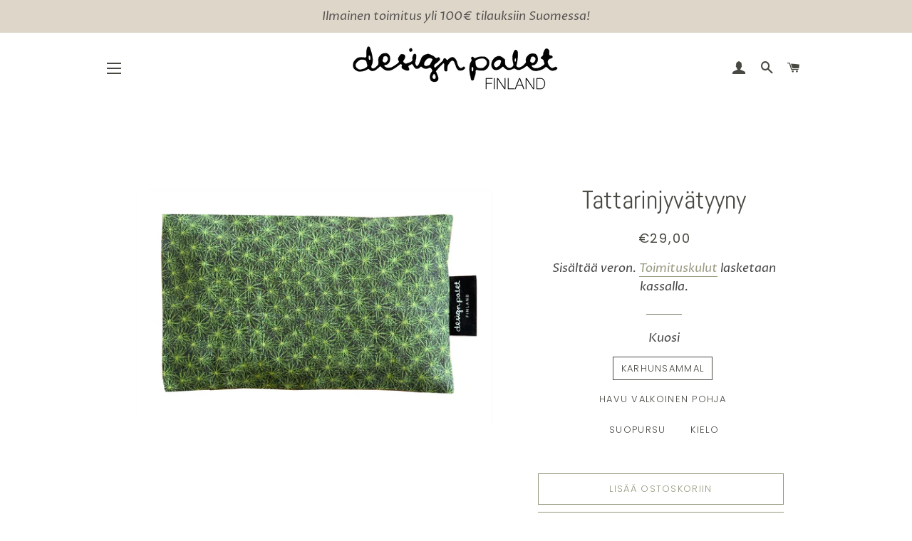

--- FILE ---
content_type: text/html; charset=utf-8
request_url: https://designpalet.com/products/karhunsammal-rentoutus-ja-hoitotyyny
body_size: 23006
content:
<!doctype html>
<html class="no-js" lang="fi">
<head>

  <!-- Basic page needs ================================================== -->
  <meta charset="utf-8">
  <meta http-equiv="X-UA-Compatible" content="IE=edge,chrome=1">

  
    <link rel="shortcut icon" href="//designpalet.com/cdn/shop/files/favicon-32x32_32x32.png?v=1613536471" type="image/png" />
  

  <!-- Title and description ================================================== -->
  <title>
  Tattarinjyvätyyny &ndash; Design Palet
  </title>

  
  <meta name="description" content="TATTARINJYVÄTYYNY Monikäyttöinen jyvätyyny – viilennä, lämmitä, rentoudu Jyvätäytteinen tyyny ja silmämaski lievittää silmien turvotusta ja punoitusta, helpottaa päänsärkyä ja tuo nopean avun pieniin kolhuihin. Viilennettynä se rauhoittaa tulehduksia ja toimii lasten pipityynynä. Lämmitettynä tai viilennettynä täydentä">
  

  <!-- Helpers ================================================== -->
  <!-- /snippets/social-meta-tags.liquid -->




<meta property="og:site_name" content="Design Palet">
<meta property="og:url" content="https://designpalet.com/products/karhunsammal-rentoutus-ja-hoitotyyny">
<meta property="og:title" content="Tattarinjyvätyyny">
<meta property="og:type" content="product">
<meta property="og:description" content="TATTARINJYVÄTYYNY Monikäyttöinen jyvätyyny – viilennä, lämmitä, rentoudu Jyvätäytteinen tyyny ja silmämaski lievittää silmien turvotusta ja punoitusta, helpottaa päänsärkyä ja tuo nopean avun pieniin kolhuihin. Viilennettynä se rauhoittaa tulehduksia ja toimii lasten pipityynynä. Lämmitettynä tai viilennettynä täydentä">

  <meta property="og:price:amount" content="29,00">
  <meta property="og:price:currency" content="EUR">

<meta property="og:image" content="http://designpalet.com/cdn/shop/files/Sammal_rentoutustyyny_uusi_1200x1200.jpg?v=1759413115">
<meta property="og:image:secure_url" content="https://designpalet.com/cdn/shop/files/Sammal_rentoutustyyny_uusi_1200x1200.jpg?v=1759413115">


<meta name="twitter:card" content="summary_large_image">
<meta name="twitter:title" content="Tattarinjyvätyyny">
<meta name="twitter:description" content="TATTARINJYVÄTYYNY Monikäyttöinen jyvätyyny – viilennä, lämmitä, rentoudu Jyvätäytteinen tyyny ja silmämaski lievittää silmien turvotusta ja punoitusta, helpottaa päänsärkyä ja tuo nopean avun pieniin kolhuihin. Viilennettynä se rauhoittaa tulehduksia ja toimii lasten pipityynynä. Lämmitettynä tai viilennettynä täydentä">

  <link rel="canonical" href="https://designpalet.com/products/karhunsammal-rentoutus-ja-hoitotyyny">
  <meta name="viewport" content="width=device-width,initial-scale=1,shrink-to-fit=no">
  <meta name="theme-color" content="#94977d">

  <!-- CSS ================================================== -->
  <link href="//designpalet.com/cdn/shop/t/2/assets/timber.scss.css?v=713061858531763631762328460" rel="stylesheet" type="text/css" media="all" />
  <link href="//designpalet.com/cdn/shop/t/2/assets/theme.scss.css?v=55594030860672208791762328460" rel="stylesheet" type="text/css" media="all" />

  <!-- Sections ================================================== -->
  <script>
    window.theme = window.theme || {};
    theme.strings = {
      zoomClose: "Sulje (Esc)",
      zoomPrev: "Edellinen (vasen nuolinäppäin)",
      zoomNext: "Seuraava (oikea nuolinäppäin)",
      moneyFormat: "€{{amount_with_comma_separator}}",
      addressError: "Virhe etsittäessä tätä osoitetta",
      addressNoResults: "Tälle osoitteelle ei löytynyt tuloksia",
      addressQueryLimit: "Olet ylittänyt Google API: n käyttörajan. Harkitse päivitystä \u003ca href=\"https:\/\/developers.google.com\/maps\/premium\/usage-limits\"\u003ePremium-sopimukseen\u003c\/a\u003e.",
      authError: "Google Maps -tilisi todentamisessa oli ongelma.",
      cartEmpty: "Ostoskorisi on tyhjä.",
      cartCookie: "Ota evästeet käyttöön ostoskorin käyttämiseksi",
      cartSavings: "Säästät [savings]"
    };
    theme.settings = {
      cartType: "page",
      gridType: "collage"
    };
  </script>

  <script src="//designpalet.com/cdn/shop/t/2/assets/jquery-2.2.3.min.js?v=58211863146907186831573332155" type="text/javascript"></script>

  <script src="//designpalet.com/cdn/shop/t/2/assets/lazysizes.min.js?v=155223123402716617051573332156" async="async"></script>

  <script src="//designpalet.com/cdn/shop/t/2/assets/theme.js?v=119556592252311187031573478985" defer="defer"></script>

  <!-- Header hook for plugins ================================================== -->
  <script>window.performance && window.performance.mark && window.performance.mark('shopify.content_for_header.start');</script><meta name="google-site-verification" content="MeyitFENoK8JWLTXyg-NFm3V6XMu43sIGkjvZLwPjug">
<meta id="shopify-digital-wallet" name="shopify-digital-wallet" content="/27813642315/digital_wallets/dialog">
<meta name="shopify-checkout-api-token" content="386c37037acea86e50e1e115bd21d358">
<meta id="in-context-paypal-metadata" data-shop-id="27813642315" data-venmo-supported="false" data-environment="production" data-locale="en_US" data-paypal-v4="true" data-currency="EUR">
<link rel="alternate" type="application/json+oembed" href="https://designpalet.com/products/karhunsammal-rentoutus-ja-hoitotyyny.oembed">
<script async="async" src="/checkouts/internal/preloads.js?locale=fi-FI"></script>
<script id="shopify-features" type="application/json">{"accessToken":"386c37037acea86e50e1e115bd21d358","betas":["rich-media-storefront-analytics"],"domain":"designpalet.com","predictiveSearch":true,"shopId":27813642315,"locale":"fi"}</script>
<script>var Shopify = Shopify || {};
Shopify.shop = "design-palet.myshopify.com";
Shopify.locale = "fi";
Shopify.currency = {"active":"EUR","rate":"1.0"};
Shopify.country = "FI";
Shopify.theme = {"name":"Brooklyn","id":79090253899,"schema_name":"Brooklyn","schema_version":"14.1.5","theme_store_id":730,"role":"main"};
Shopify.theme.handle = "null";
Shopify.theme.style = {"id":null,"handle":null};
Shopify.cdnHost = "designpalet.com/cdn";
Shopify.routes = Shopify.routes || {};
Shopify.routes.root = "/";</script>
<script type="module">!function(o){(o.Shopify=o.Shopify||{}).modules=!0}(window);</script>
<script>!function(o){function n(){var o=[];function n(){o.push(Array.prototype.slice.apply(arguments))}return n.q=o,n}var t=o.Shopify=o.Shopify||{};t.loadFeatures=n(),t.autoloadFeatures=n()}(window);</script>
<script id="shop-js-analytics" type="application/json">{"pageType":"product"}</script>
<script defer="defer" async type="module" src="//designpalet.com/cdn/shopifycloud/shop-js/modules/v2/client.init-shop-cart-sync_DKhnum64.fi.esm.js"></script>
<script defer="defer" async type="module" src="//designpalet.com/cdn/shopifycloud/shop-js/modules/v2/chunk.common_DEKG4XRO.esm.js"></script>
<script type="module">
  await import("//designpalet.com/cdn/shopifycloud/shop-js/modules/v2/client.init-shop-cart-sync_DKhnum64.fi.esm.js");
await import("//designpalet.com/cdn/shopifycloud/shop-js/modules/v2/chunk.common_DEKG4XRO.esm.js");

  window.Shopify.SignInWithShop?.initShopCartSync?.({"fedCMEnabled":true,"windoidEnabled":true});

</script>
<script id="__st">var __st={"a":27813642315,"offset":7200,"reqid":"4832e9c3-ebe6-4384-9549-3f7560d22ab6-1768873593","pageurl":"designpalet.com\/products\/karhunsammal-rentoutus-ja-hoitotyyny","u":"cb5f7ac9e9a3","p":"product","rtyp":"product","rid":9039771500879};</script>
<script>window.ShopifyPaypalV4VisibilityTracking = true;</script>
<script id="captcha-bootstrap">!function(){'use strict';const t='contact',e='account',n='new_comment',o=[[t,t],['blogs',n],['comments',n],[t,'customer']],c=[[e,'customer_login'],[e,'guest_login'],[e,'recover_customer_password'],[e,'create_customer']],r=t=>t.map((([t,e])=>`form[action*='/${t}']:not([data-nocaptcha='true']) input[name='form_type'][value='${e}']`)).join(','),a=t=>()=>t?[...document.querySelectorAll(t)].map((t=>t.form)):[];function s(){const t=[...o],e=r(t);return a(e)}const i='password',u='form_key',d=['recaptcha-v3-token','g-recaptcha-response','h-captcha-response',i],f=()=>{try{return window.sessionStorage}catch{return}},m='__shopify_v',_=t=>t.elements[u];function p(t,e,n=!1){try{const o=window.sessionStorage,c=JSON.parse(o.getItem(e)),{data:r}=function(t){const{data:e,action:n}=t;return t[m]||n?{data:e,action:n}:{data:t,action:n}}(c);for(const[e,n]of Object.entries(r))t.elements[e]&&(t.elements[e].value=n);n&&o.removeItem(e)}catch(o){console.error('form repopulation failed',{error:o})}}const l='form_type',E='cptcha';function T(t){t.dataset[E]=!0}const w=window,h=w.document,L='Shopify',v='ce_forms',y='captcha';let A=!1;((t,e)=>{const n=(g='f06e6c50-85a8-45c8-87d0-21a2b65856fe',I='https://cdn.shopify.com/shopifycloud/storefront-forms-hcaptcha/ce_storefront_forms_captcha_hcaptcha.v1.5.2.iife.js',D={infoText:'hCaptchan suojaama',privacyText:'Tietosuoja',termsText:'Ehdot'},(t,e,n)=>{const o=w[L][v],c=o.bindForm;if(c)return c(t,g,e,D).then(n);var r;o.q.push([[t,g,e,D],n]),r=I,A||(h.body.append(Object.assign(h.createElement('script'),{id:'captcha-provider',async:!0,src:r})),A=!0)});var g,I,D;w[L]=w[L]||{},w[L][v]=w[L][v]||{},w[L][v].q=[],w[L][y]=w[L][y]||{},w[L][y].protect=function(t,e){n(t,void 0,e),T(t)},Object.freeze(w[L][y]),function(t,e,n,w,h,L){const[v,y,A,g]=function(t,e,n){const i=e?o:[],u=t?c:[],d=[...i,...u],f=r(d),m=r(i),_=r(d.filter((([t,e])=>n.includes(e))));return[a(f),a(m),a(_),s()]}(w,h,L),I=t=>{const e=t.target;return e instanceof HTMLFormElement?e:e&&e.form},D=t=>v().includes(t);t.addEventListener('submit',(t=>{const e=I(t);if(!e)return;const n=D(e)&&!e.dataset.hcaptchaBound&&!e.dataset.recaptchaBound,o=_(e),c=g().includes(e)&&(!o||!o.value);(n||c)&&t.preventDefault(),c&&!n&&(function(t){try{if(!f())return;!function(t){const e=f();if(!e)return;const n=_(t);if(!n)return;const o=n.value;o&&e.removeItem(o)}(t);const e=Array.from(Array(32),(()=>Math.random().toString(36)[2])).join('');!function(t,e){_(t)||t.append(Object.assign(document.createElement('input'),{type:'hidden',name:u})),t.elements[u].value=e}(t,e),function(t,e){const n=f();if(!n)return;const o=[...t.querySelectorAll(`input[type='${i}']`)].map((({name:t})=>t)),c=[...d,...o],r={};for(const[a,s]of new FormData(t).entries())c.includes(a)||(r[a]=s);n.setItem(e,JSON.stringify({[m]:1,action:t.action,data:r}))}(t,e)}catch(e){console.error('failed to persist form',e)}}(e),e.submit())}));const S=(t,e)=>{t&&!t.dataset[E]&&(n(t,e.some((e=>e===t))),T(t))};for(const o of['focusin','change'])t.addEventListener(o,(t=>{const e=I(t);D(e)&&S(e,y())}));const B=e.get('form_key'),M=e.get(l),P=B&&M;t.addEventListener('DOMContentLoaded',(()=>{const t=y();if(P)for(const e of t)e.elements[l].value===M&&p(e,B);[...new Set([...A(),...v().filter((t=>'true'===t.dataset.shopifyCaptcha))])].forEach((e=>S(e,t)))}))}(h,new URLSearchParams(w.location.search),n,t,e,['guest_login'])})(!0,!0)}();</script>
<script integrity="sha256-4kQ18oKyAcykRKYeNunJcIwy7WH5gtpwJnB7kiuLZ1E=" data-source-attribution="shopify.loadfeatures" defer="defer" src="//designpalet.com/cdn/shopifycloud/storefront/assets/storefront/load_feature-a0a9edcb.js" crossorigin="anonymous"></script>
<script data-source-attribution="shopify.dynamic_checkout.dynamic.init">var Shopify=Shopify||{};Shopify.PaymentButton=Shopify.PaymentButton||{isStorefrontPortableWallets:!0,init:function(){window.Shopify.PaymentButton.init=function(){};var t=document.createElement("script");t.src="https://designpalet.com/cdn/shopifycloud/portable-wallets/latest/portable-wallets.fi.js",t.type="module",document.head.appendChild(t)}};
</script>
<script data-source-attribution="shopify.dynamic_checkout.buyer_consent">
  function portableWalletsHideBuyerConsent(e){var t=document.getElementById("shopify-buyer-consent"),n=document.getElementById("shopify-subscription-policy-button");t&&n&&(t.classList.add("hidden"),t.setAttribute("aria-hidden","true"),n.removeEventListener("click",e))}function portableWalletsShowBuyerConsent(e){var t=document.getElementById("shopify-buyer-consent"),n=document.getElementById("shopify-subscription-policy-button");t&&n&&(t.classList.remove("hidden"),t.removeAttribute("aria-hidden"),n.addEventListener("click",e))}window.Shopify?.PaymentButton&&(window.Shopify.PaymentButton.hideBuyerConsent=portableWalletsHideBuyerConsent,window.Shopify.PaymentButton.showBuyerConsent=portableWalletsShowBuyerConsent);
</script>
<script>
  function portableWalletsCleanup(e){e&&e.src&&console.error("Failed to load portable wallets script "+e.src);var t=document.querySelectorAll("shopify-accelerated-checkout .shopify-payment-button__skeleton, shopify-accelerated-checkout-cart .wallet-cart-button__skeleton"),e=document.getElementById("shopify-buyer-consent");for(let e=0;e<t.length;e++)t[e].remove();e&&e.remove()}function portableWalletsNotLoadedAsModule(e){e instanceof ErrorEvent&&"string"==typeof e.message&&e.message.includes("import.meta")&&"string"==typeof e.filename&&e.filename.includes("portable-wallets")&&(window.removeEventListener("error",portableWalletsNotLoadedAsModule),window.Shopify.PaymentButton.failedToLoad=e,"loading"===document.readyState?document.addEventListener("DOMContentLoaded",window.Shopify.PaymentButton.init):window.Shopify.PaymentButton.init())}window.addEventListener("error",portableWalletsNotLoadedAsModule);
</script>

<script type="module" src="https://designpalet.com/cdn/shopifycloud/portable-wallets/latest/portable-wallets.fi.js" onError="portableWalletsCleanup(this)" crossorigin="anonymous"></script>
<script nomodule>
  document.addEventListener("DOMContentLoaded", portableWalletsCleanup);
</script>

<link id="shopify-accelerated-checkout-styles" rel="stylesheet" media="screen" href="https://designpalet.com/cdn/shopifycloud/portable-wallets/latest/accelerated-checkout-backwards-compat.css" crossorigin="anonymous">
<style id="shopify-accelerated-checkout-cart">
        #shopify-buyer-consent {
  margin-top: 1em;
  display: inline-block;
  width: 100%;
}

#shopify-buyer-consent.hidden {
  display: none;
}

#shopify-subscription-policy-button {
  background: none;
  border: none;
  padding: 0;
  text-decoration: underline;
  font-size: inherit;
  cursor: pointer;
}

#shopify-subscription-policy-button::before {
  box-shadow: none;
}

      </style>

<script>window.performance && window.performance.mark && window.performance.mark('shopify.content_for_header.end');</script>

  <script src="//designpalet.com/cdn/shop/t/2/assets/modernizr.min.js?v=21391054748206432451573332157" type="text/javascript"></script>

  
  

<link href="https://monorail-edge.shopifysvc.com" rel="dns-prefetch">
<script>(function(){if ("sendBeacon" in navigator && "performance" in window) {try {var session_token_from_headers = performance.getEntriesByType('navigation')[0].serverTiming.find(x => x.name == '_s').description;} catch {var session_token_from_headers = undefined;}var session_cookie_matches = document.cookie.match(/_shopify_s=([^;]*)/);var session_token_from_cookie = session_cookie_matches && session_cookie_matches.length === 2 ? session_cookie_matches[1] : "";var session_token = session_token_from_headers || session_token_from_cookie || "";function handle_abandonment_event(e) {var entries = performance.getEntries().filter(function(entry) {return /monorail-edge.shopifysvc.com/.test(entry.name);});if (!window.abandonment_tracked && entries.length === 0) {window.abandonment_tracked = true;var currentMs = Date.now();var navigation_start = performance.timing.navigationStart;var payload = {shop_id: 27813642315,url: window.location.href,navigation_start,duration: currentMs - navigation_start,session_token,page_type: "product"};window.navigator.sendBeacon("https://monorail-edge.shopifysvc.com/v1/produce", JSON.stringify({schema_id: "online_store_buyer_site_abandonment/1.1",payload: payload,metadata: {event_created_at_ms: currentMs,event_sent_at_ms: currentMs}}));}}window.addEventListener('pagehide', handle_abandonment_event);}}());</script>
<script id="web-pixels-manager-setup">(function e(e,d,r,n,o){if(void 0===o&&(o={}),!Boolean(null===(a=null===(i=window.Shopify)||void 0===i?void 0:i.analytics)||void 0===a?void 0:a.replayQueue)){var i,a;window.Shopify=window.Shopify||{};var t=window.Shopify;t.analytics=t.analytics||{};var s=t.analytics;s.replayQueue=[],s.publish=function(e,d,r){return s.replayQueue.push([e,d,r]),!0};try{self.performance.mark("wpm:start")}catch(e){}var l=function(){var e={modern:/Edge?\/(1{2}[4-9]|1[2-9]\d|[2-9]\d{2}|\d{4,})\.\d+(\.\d+|)|Firefox\/(1{2}[4-9]|1[2-9]\d|[2-9]\d{2}|\d{4,})\.\d+(\.\d+|)|Chrom(ium|e)\/(9{2}|\d{3,})\.\d+(\.\d+|)|(Maci|X1{2}).+ Version\/(15\.\d+|(1[6-9]|[2-9]\d|\d{3,})\.\d+)([,.]\d+|)( \(\w+\)|)( Mobile\/\w+|) Safari\/|Chrome.+OPR\/(9{2}|\d{3,})\.\d+\.\d+|(CPU[ +]OS|iPhone[ +]OS|CPU[ +]iPhone|CPU IPhone OS|CPU iPad OS)[ +]+(15[._]\d+|(1[6-9]|[2-9]\d|\d{3,})[._]\d+)([._]\d+|)|Android:?[ /-](13[3-9]|1[4-9]\d|[2-9]\d{2}|\d{4,})(\.\d+|)(\.\d+|)|Android.+Firefox\/(13[5-9]|1[4-9]\d|[2-9]\d{2}|\d{4,})\.\d+(\.\d+|)|Android.+Chrom(ium|e)\/(13[3-9]|1[4-9]\d|[2-9]\d{2}|\d{4,})\.\d+(\.\d+|)|SamsungBrowser\/([2-9]\d|\d{3,})\.\d+/,legacy:/Edge?\/(1[6-9]|[2-9]\d|\d{3,})\.\d+(\.\d+|)|Firefox\/(5[4-9]|[6-9]\d|\d{3,})\.\d+(\.\d+|)|Chrom(ium|e)\/(5[1-9]|[6-9]\d|\d{3,})\.\d+(\.\d+|)([\d.]+$|.*Safari\/(?![\d.]+ Edge\/[\d.]+$))|(Maci|X1{2}).+ Version\/(10\.\d+|(1[1-9]|[2-9]\d|\d{3,})\.\d+)([,.]\d+|)( \(\w+\)|)( Mobile\/\w+|) Safari\/|Chrome.+OPR\/(3[89]|[4-9]\d|\d{3,})\.\d+\.\d+|(CPU[ +]OS|iPhone[ +]OS|CPU[ +]iPhone|CPU IPhone OS|CPU iPad OS)[ +]+(10[._]\d+|(1[1-9]|[2-9]\d|\d{3,})[._]\d+)([._]\d+|)|Android:?[ /-](13[3-9]|1[4-9]\d|[2-9]\d{2}|\d{4,})(\.\d+|)(\.\d+|)|Mobile Safari.+OPR\/([89]\d|\d{3,})\.\d+\.\d+|Android.+Firefox\/(13[5-9]|1[4-9]\d|[2-9]\d{2}|\d{4,})\.\d+(\.\d+|)|Android.+Chrom(ium|e)\/(13[3-9]|1[4-9]\d|[2-9]\d{2}|\d{4,})\.\d+(\.\d+|)|Android.+(UC? ?Browser|UCWEB|U3)[ /]?(15\.([5-9]|\d{2,})|(1[6-9]|[2-9]\d|\d{3,})\.\d+)\.\d+|SamsungBrowser\/(5\.\d+|([6-9]|\d{2,})\.\d+)|Android.+MQ{2}Browser\/(14(\.(9|\d{2,})|)|(1[5-9]|[2-9]\d|\d{3,})(\.\d+|))(\.\d+|)|K[Aa][Ii]OS\/(3\.\d+|([4-9]|\d{2,})\.\d+)(\.\d+|)/},d=e.modern,r=e.legacy,n=navigator.userAgent;return n.match(d)?"modern":n.match(r)?"legacy":"unknown"}(),u="modern"===l?"modern":"legacy",c=(null!=n?n:{modern:"",legacy:""})[u],f=function(e){return[e.baseUrl,"/wpm","/b",e.hashVersion,"modern"===e.buildTarget?"m":"l",".js"].join("")}({baseUrl:d,hashVersion:r,buildTarget:u}),m=function(e){var d=e.version,r=e.bundleTarget,n=e.surface,o=e.pageUrl,i=e.monorailEndpoint;return{emit:function(e){var a=e.status,t=e.errorMsg,s=(new Date).getTime(),l=JSON.stringify({metadata:{event_sent_at_ms:s},events:[{schema_id:"web_pixels_manager_load/3.1",payload:{version:d,bundle_target:r,page_url:o,status:a,surface:n,error_msg:t},metadata:{event_created_at_ms:s}}]});if(!i)return console&&console.warn&&console.warn("[Web Pixels Manager] No Monorail endpoint provided, skipping logging."),!1;try{return self.navigator.sendBeacon.bind(self.navigator)(i,l)}catch(e){}var u=new XMLHttpRequest;try{return u.open("POST",i,!0),u.setRequestHeader("Content-Type","text/plain"),u.send(l),!0}catch(e){return console&&console.warn&&console.warn("[Web Pixels Manager] Got an unhandled error while logging to Monorail."),!1}}}}({version:r,bundleTarget:l,surface:e.surface,pageUrl:self.location.href,monorailEndpoint:e.monorailEndpoint});try{o.browserTarget=l,function(e){var d=e.src,r=e.async,n=void 0===r||r,o=e.onload,i=e.onerror,a=e.sri,t=e.scriptDataAttributes,s=void 0===t?{}:t,l=document.createElement("script"),u=document.querySelector("head"),c=document.querySelector("body");if(l.async=n,l.src=d,a&&(l.integrity=a,l.crossOrigin="anonymous"),s)for(var f in s)if(Object.prototype.hasOwnProperty.call(s,f))try{l.dataset[f]=s[f]}catch(e){}if(o&&l.addEventListener("load",o),i&&l.addEventListener("error",i),u)u.appendChild(l);else{if(!c)throw new Error("Did not find a head or body element to append the script");c.appendChild(l)}}({src:f,async:!0,onload:function(){if(!function(){var e,d;return Boolean(null===(d=null===(e=window.Shopify)||void 0===e?void 0:e.analytics)||void 0===d?void 0:d.initialized)}()){var d=window.webPixelsManager.init(e)||void 0;if(d){var r=window.Shopify.analytics;r.replayQueue.forEach((function(e){var r=e[0],n=e[1],o=e[2];d.publishCustomEvent(r,n,o)})),r.replayQueue=[],r.publish=d.publishCustomEvent,r.visitor=d.visitor,r.initialized=!0}}},onerror:function(){return m.emit({status:"failed",errorMsg:"".concat(f," has failed to load")})},sri:function(e){var d=/^sha384-[A-Za-z0-9+/=]+$/;return"string"==typeof e&&d.test(e)}(c)?c:"",scriptDataAttributes:o}),m.emit({status:"loading"})}catch(e){m.emit({status:"failed",errorMsg:(null==e?void 0:e.message)||"Unknown error"})}}})({shopId: 27813642315,storefrontBaseUrl: "https://designpalet.com",extensionsBaseUrl: "https://extensions.shopifycdn.com/cdn/shopifycloud/web-pixels-manager",monorailEndpoint: "https://monorail-edge.shopifysvc.com/unstable/produce_batch",surface: "storefront-renderer",enabledBetaFlags: ["2dca8a86"],webPixelsConfigList: [{"id":"1130070351","configuration":"{\"config\":\"{\\\"pixel_id\\\":\\\"GT-PJ43Z92\\\",\\\"target_country\\\":\\\"FI\\\",\\\"gtag_events\\\":[{\\\"type\\\":\\\"purchase\\\",\\\"action_label\\\":\\\"MC-3MDPQW5ZR2\\\"},{\\\"type\\\":\\\"page_view\\\",\\\"action_label\\\":\\\"MC-3MDPQW5ZR2\\\"},{\\\"type\\\":\\\"view_item\\\",\\\"action_label\\\":\\\"MC-3MDPQW5ZR2\\\"}],\\\"enable_monitoring_mode\\\":false}\"}","eventPayloadVersion":"v1","runtimeContext":"OPEN","scriptVersion":"b2a88bafab3e21179ed38636efcd8a93","type":"APP","apiClientId":1780363,"privacyPurposes":[],"dataSharingAdjustments":{"protectedCustomerApprovalScopes":["read_customer_address","read_customer_email","read_customer_name","read_customer_personal_data","read_customer_phone"]}},{"id":"356712783","configuration":"{\"pixel_id\":\"518383096243252\",\"pixel_type\":\"facebook_pixel\",\"metaapp_system_user_token\":\"-\"}","eventPayloadVersion":"v1","runtimeContext":"OPEN","scriptVersion":"ca16bc87fe92b6042fbaa3acc2fbdaa6","type":"APP","apiClientId":2329312,"privacyPurposes":["ANALYTICS","MARKETING","SALE_OF_DATA"],"dataSharingAdjustments":{"protectedCustomerApprovalScopes":["read_customer_address","read_customer_email","read_customer_name","read_customer_personal_data","read_customer_phone"]}},{"id":"shopify-app-pixel","configuration":"{}","eventPayloadVersion":"v1","runtimeContext":"STRICT","scriptVersion":"0450","apiClientId":"shopify-pixel","type":"APP","privacyPurposes":["ANALYTICS","MARKETING"]},{"id":"shopify-custom-pixel","eventPayloadVersion":"v1","runtimeContext":"LAX","scriptVersion":"0450","apiClientId":"shopify-pixel","type":"CUSTOM","privacyPurposes":["ANALYTICS","MARKETING"]}],isMerchantRequest: false,initData: {"shop":{"name":"Design Palet","paymentSettings":{"currencyCode":"EUR"},"myshopifyDomain":"design-palet.myshopify.com","countryCode":"FI","storefrontUrl":"https:\/\/designpalet.com"},"customer":null,"cart":null,"checkout":null,"productVariants":[{"price":{"amount":29.0,"currencyCode":"EUR"},"product":{"title":"Tattarinjyvätyyny","vendor":"design palet","id":"9039771500879","untranslatedTitle":"Tattarinjyvätyyny","url":"\/products\/karhunsammal-rentoutus-ja-hoitotyyny","type":"tyynyt"},"id":"56574430445903","image":{"src":"\/\/designpalet.com\/cdn\/shop\/files\/Sammal_rentoutustyyny_uusi.jpg?v=1759413115"},"sku":null,"title":"Karhunsammal","untranslatedTitle":"Karhunsammal"},{"price":{"amount":29.0,"currencyCode":"EUR"},"product":{"title":"Tattarinjyvätyyny","vendor":"design palet","id":"9039771500879","untranslatedTitle":"Tattarinjyvätyyny","url":"\/products\/karhunsammal-rentoutus-ja-hoitotyyny","type":"tyynyt"},"id":"56574430478671","image":{"src":"\/\/designpalet.com\/cdn\/shop\/files\/Sammal_rentoutustyyny_uusi.jpg?v=1759413115"},"sku":null,"title":"Havu valkoinen pohja","untranslatedTitle":"Havu valkoinen pohja"},{"price":{"amount":29.0,"currencyCode":"EUR"},"product":{"title":"Tattarinjyvätyyny","vendor":"design palet","id":"9039771500879","untranslatedTitle":"Tattarinjyvätyyny","url":"\/products\/karhunsammal-rentoutus-ja-hoitotyyny","type":"tyynyt"},"id":"56574430511439","image":{"src":"\/\/designpalet.com\/cdn\/shop\/files\/Sammal_rentoutustyyny_uusi.jpg?v=1759413115"},"sku":null,"title":"Suopursu","untranslatedTitle":"Suopursu"},{"price":{"amount":29.0,"currencyCode":"EUR"},"product":{"title":"Tattarinjyvätyyny","vendor":"design palet","id":"9039771500879","untranslatedTitle":"Tattarinjyvätyyny","url":"\/products\/karhunsammal-rentoutus-ja-hoitotyyny","type":"tyynyt"},"id":"56574430544207","image":{"src":"\/\/designpalet.com\/cdn\/shop\/files\/Sammal_rentoutustyyny_uusi.jpg?v=1759413115"},"sku":null,"title":"Kielo","untranslatedTitle":"Kielo"}],"purchasingCompany":null},},"https://designpalet.com/cdn","fcfee988w5aeb613cpc8e4bc33m6693e112",{"modern":"","legacy":""},{"shopId":"27813642315","storefrontBaseUrl":"https:\/\/designpalet.com","extensionBaseUrl":"https:\/\/extensions.shopifycdn.com\/cdn\/shopifycloud\/web-pixels-manager","surface":"storefront-renderer","enabledBetaFlags":"[\"2dca8a86\"]","isMerchantRequest":"false","hashVersion":"fcfee988w5aeb613cpc8e4bc33m6693e112","publish":"custom","events":"[[\"page_viewed\",{}],[\"product_viewed\",{\"productVariant\":{\"price\":{\"amount\":29.0,\"currencyCode\":\"EUR\"},\"product\":{\"title\":\"Tattarinjyvätyyny\",\"vendor\":\"design palet\",\"id\":\"9039771500879\",\"untranslatedTitle\":\"Tattarinjyvätyyny\",\"url\":\"\/products\/karhunsammal-rentoutus-ja-hoitotyyny\",\"type\":\"tyynyt\"},\"id\":\"56574430445903\",\"image\":{\"src\":\"\/\/designpalet.com\/cdn\/shop\/files\/Sammal_rentoutustyyny_uusi.jpg?v=1759413115\"},\"sku\":null,\"title\":\"Karhunsammal\",\"untranslatedTitle\":\"Karhunsammal\"}}]]"});</script><script>
  window.ShopifyAnalytics = window.ShopifyAnalytics || {};
  window.ShopifyAnalytics.meta = window.ShopifyAnalytics.meta || {};
  window.ShopifyAnalytics.meta.currency = 'EUR';
  var meta = {"product":{"id":9039771500879,"gid":"gid:\/\/shopify\/Product\/9039771500879","vendor":"design palet","type":"tyynyt","handle":"karhunsammal-rentoutus-ja-hoitotyyny","variants":[{"id":56574430445903,"price":2900,"name":"Tattarinjyvätyyny - Karhunsammal","public_title":"Karhunsammal","sku":null},{"id":56574430478671,"price":2900,"name":"Tattarinjyvätyyny - Havu valkoinen pohja","public_title":"Havu valkoinen pohja","sku":null},{"id":56574430511439,"price":2900,"name":"Tattarinjyvätyyny - Suopursu","public_title":"Suopursu","sku":null},{"id":56574430544207,"price":2900,"name":"Tattarinjyvätyyny - Kielo","public_title":"Kielo","sku":null}],"remote":false},"page":{"pageType":"product","resourceType":"product","resourceId":9039771500879,"requestId":"4832e9c3-ebe6-4384-9549-3f7560d22ab6-1768873593"}};
  for (var attr in meta) {
    window.ShopifyAnalytics.meta[attr] = meta[attr];
  }
</script>
<script class="analytics">
  (function () {
    var customDocumentWrite = function(content) {
      var jquery = null;

      if (window.jQuery) {
        jquery = window.jQuery;
      } else if (window.Checkout && window.Checkout.$) {
        jquery = window.Checkout.$;
      }

      if (jquery) {
        jquery('body').append(content);
      }
    };

    var hasLoggedConversion = function(token) {
      if (token) {
        return document.cookie.indexOf('loggedConversion=' + token) !== -1;
      }
      return false;
    }

    var setCookieIfConversion = function(token) {
      if (token) {
        var twoMonthsFromNow = new Date(Date.now());
        twoMonthsFromNow.setMonth(twoMonthsFromNow.getMonth() + 2);

        document.cookie = 'loggedConversion=' + token + '; expires=' + twoMonthsFromNow;
      }
    }

    var trekkie = window.ShopifyAnalytics.lib = window.trekkie = window.trekkie || [];
    if (trekkie.integrations) {
      return;
    }
    trekkie.methods = [
      'identify',
      'page',
      'ready',
      'track',
      'trackForm',
      'trackLink'
    ];
    trekkie.factory = function(method) {
      return function() {
        var args = Array.prototype.slice.call(arguments);
        args.unshift(method);
        trekkie.push(args);
        return trekkie;
      };
    };
    for (var i = 0; i < trekkie.methods.length; i++) {
      var key = trekkie.methods[i];
      trekkie[key] = trekkie.factory(key);
    }
    trekkie.load = function(config) {
      trekkie.config = config || {};
      trekkie.config.initialDocumentCookie = document.cookie;
      var first = document.getElementsByTagName('script')[0];
      var script = document.createElement('script');
      script.type = 'text/javascript';
      script.onerror = function(e) {
        var scriptFallback = document.createElement('script');
        scriptFallback.type = 'text/javascript';
        scriptFallback.onerror = function(error) {
                var Monorail = {
      produce: function produce(monorailDomain, schemaId, payload) {
        var currentMs = new Date().getTime();
        var event = {
          schema_id: schemaId,
          payload: payload,
          metadata: {
            event_created_at_ms: currentMs,
            event_sent_at_ms: currentMs
          }
        };
        return Monorail.sendRequest("https://" + monorailDomain + "/v1/produce", JSON.stringify(event));
      },
      sendRequest: function sendRequest(endpointUrl, payload) {
        // Try the sendBeacon API
        if (window && window.navigator && typeof window.navigator.sendBeacon === 'function' && typeof window.Blob === 'function' && !Monorail.isIos12()) {
          var blobData = new window.Blob([payload], {
            type: 'text/plain'
          });

          if (window.navigator.sendBeacon(endpointUrl, blobData)) {
            return true;
          } // sendBeacon was not successful

        } // XHR beacon

        var xhr = new XMLHttpRequest();

        try {
          xhr.open('POST', endpointUrl);
          xhr.setRequestHeader('Content-Type', 'text/plain');
          xhr.send(payload);
        } catch (e) {
          console.log(e);
        }

        return false;
      },
      isIos12: function isIos12() {
        return window.navigator.userAgent.lastIndexOf('iPhone; CPU iPhone OS 12_') !== -1 || window.navigator.userAgent.lastIndexOf('iPad; CPU OS 12_') !== -1;
      }
    };
    Monorail.produce('monorail-edge.shopifysvc.com',
      'trekkie_storefront_load_errors/1.1',
      {shop_id: 27813642315,
      theme_id: 79090253899,
      app_name: "storefront",
      context_url: window.location.href,
      source_url: "//designpalet.com/cdn/s/trekkie.storefront.cd680fe47e6c39ca5d5df5f0a32d569bc48c0f27.min.js"});

        };
        scriptFallback.async = true;
        scriptFallback.src = '//designpalet.com/cdn/s/trekkie.storefront.cd680fe47e6c39ca5d5df5f0a32d569bc48c0f27.min.js';
        first.parentNode.insertBefore(scriptFallback, first);
      };
      script.async = true;
      script.src = '//designpalet.com/cdn/s/trekkie.storefront.cd680fe47e6c39ca5d5df5f0a32d569bc48c0f27.min.js';
      first.parentNode.insertBefore(script, first);
    };
    trekkie.load(
      {"Trekkie":{"appName":"storefront","development":false,"defaultAttributes":{"shopId":27813642315,"isMerchantRequest":null,"themeId":79090253899,"themeCityHash":"7065143530875506429","contentLanguage":"fi","currency":"EUR","eventMetadataId":"37327853-e826-44dd-bcf1-af16517d44ae"},"isServerSideCookieWritingEnabled":true,"monorailRegion":"shop_domain","enabledBetaFlags":["65f19447"]},"Session Attribution":{},"S2S":{"facebookCapiEnabled":true,"source":"trekkie-storefront-renderer","apiClientId":580111}}
    );

    var loaded = false;
    trekkie.ready(function() {
      if (loaded) return;
      loaded = true;

      window.ShopifyAnalytics.lib = window.trekkie;

      var originalDocumentWrite = document.write;
      document.write = customDocumentWrite;
      try { window.ShopifyAnalytics.merchantGoogleAnalytics.call(this); } catch(error) {};
      document.write = originalDocumentWrite;

      window.ShopifyAnalytics.lib.page(null,{"pageType":"product","resourceType":"product","resourceId":9039771500879,"requestId":"4832e9c3-ebe6-4384-9549-3f7560d22ab6-1768873593","shopifyEmitted":true});

      var match = window.location.pathname.match(/checkouts\/(.+)\/(thank_you|post_purchase)/)
      var token = match? match[1]: undefined;
      if (!hasLoggedConversion(token)) {
        setCookieIfConversion(token);
        window.ShopifyAnalytics.lib.track("Viewed Product",{"currency":"EUR","variantId":56574430445903,"productId":9039771500879,"productGid":"gid:\/\/shopify\/Product\/9039771500879","name":"Tattarinjyvätyyny - Karhunsammal","price":"29.00","sku":null,"brand":"design palet","variant":"Karhunsammal","category":"tyynyt","nonInteraction":true,"remote":false},undefined,undefined,{"shopifyEmitted":true});
      window.ShopifyAnalytics.lib.track("monorail:\/\/trekkie_storefront_viewed_product\/1.1",{"currency":"EUR","variantId":56574430445903,"productId":9039771500879,"productGid":"gid:\/\/shopify\/Product\/9039771500879","name":"Tattarinjyvätyyny - Karhunsammal","price":"29.00","sku":null,"brand":"design palet","variant":"Karhunsammal","category":"tyynyt","nonInteraction":true,"remote":false,"referer":"https:\/\/designpalet.com\/products\/karhunsammal-rentoutus-ja-hoitotyyny"});
      }
    });


        var eventsListenerScript = document.createElement('script');
        eventsListenerScript.async = true;
        eventsListenerScript.src = "//designpalet.com/cdn/shopifycloud/storefront/assets/shop_events_listener-3da45d37.js";
        document.getElementsByTagName('head')[0].appendChild(eventsListenerScript);

})();</script>
<script
  defer
  src="https://designpalet.com/cdn/shopifycloud/perf-kit/shopify-perf-kit-3.0.4.min.js"
  data-application="storefront-renderer"
  data-shop-id="27813642315"
  data-render-region="gcp-us-east1"
  data-page-type="product"
  data-theme-instance-id="79090253899"
  data-theme-name="Brooklyn"
  data-theme-version="14.1.5"
  data-monorail-region="shop_domain"
  data-resource-timing-sampling-rate="10"
  data-shs="true"
  data-shs-beacon="true"
  data-shs-export-with-fetch="true"
  data-shs-logs-sample-rate="1"
  data-shs-beacon-endpoint="https://designpalet.com/api/collect"
></script>
</head>


<body id="tattarinjyvatyyny" class="template-product">

  <div id="shopify-section-header" class="shopify-section"><style>
  .site-header__logo img {
    max-width: 300px;
  }

  @media screen and (max-width: 768px) {
    .site-header__logo img {
      max-width: 100%;
    }
  }
</style>

<div data-section-id="header" data-section-type="header-section" data-template="product">
  <div id="NavDrawer" class="drawer drawer--left">
      <div class="drawer__inner drawer-left__inner">

    
      <!-- /snippets/search-bar.liquid -->





<form action="/search" method="get" class="input-group search-bar search-bar--drawer" role="search">
  
  <input type="search" name="q" value="" placeholder="Hae kaupastamme" class="input-group-field" aria-label="Hae kaupastamme">
  <span class="input-group-btn">
    <button type="submit" class="btn--secondary icon-fallback-text">
      <span class="icon icon-search" aria-hidden="true"></span>
      <span class="fallback-text">Hae</span>
    </button>
  </span>
</form>

    

    <ul class="mobile-nav">
      
        

          <li class="mobile-nav__item">
            <a
              href="/"
              class="mobile-nav__link"
              >
                Koti
            </a>
          </li>

        
      
        

          <li class="mobile-nav__item">
            <a
              href="/collections"
              class="mobile-nav__link"
              >
                Verkkokauppa
            </a>
          </li>

        
      
        

          <li class="mobile-nav__item">
            <a
              href="/pages/visuaalista-suunnittelua"
              class="mobile-nav__link"
              >
                Suunnittelupalvelu
            </a>
          </li>

        
      
        

          <li class="mobile-nav__item">
            <a
              href="/pages/tarinamme"
              class="mobile-nav__link"
              >
                Design Paletin tarina
            </a>
          </li>

        
      
        

          <li class="mobile-nav__item">
            <a
              href="/pages/find-us"
              class="mobile-nav__link"
              >
                Jälleenmyyjät
            </a>
          </li>

        
      
        

          <li class="mobile-nav__item">
            <a
              href="/pages/news"
              class="mobile-nav__link"
              >
                Uutiset
            </a>
          </li>

        
      
        

          <li class="mobile-nav__item">
            <a
              href="/blogs/luonnon-lumoa"
              class="mobile-nav__link"
              >
                Blogi
            </a>
          </li>

        
      
      
      <li class="mobile-nav__spacer"></li>

      
      
        
          <li class="mobile-nav__item mobile-nav__item--secondary">
            <a href="https://shopify.com/27813642315/account?locale=fi&amp;region_country=FI" id="customer_login_link">Kirjaudu sisään</a>
          </li>
          <li class="mobile-nav__item mobile-nav__item--secondary">
            <a href="https://shopify.com/27813642315/account?locale=fi" id="customer_register_link">Luo tili</a>
          </li>
        
      
      
        <li class="mobile-nav__item mobile-nav__item--secondary"><a href="/search">Etsi</a></li>
      
        <li class="mobile-nav__item mobile-nav__item--secondary"><a href="/pages/contact-us">Yhteystiedot</a></li>
      
        <li class="mobile-nav__item mobile-nav__item--secondary"><a href="https://designpalet.com/pages/tietosuojaseloste">Tietosuojaseloste</a></li>
      
        <li class="mobile-nav__item mobile-nav__item--secondary"><a href="/policies/terms-of-service">Käyttöehdot</a></li>
      
        <li class="mobile-nav__item mobile-nav__item--secondary"><a href="/policies/refund-policy">Palautuskäytäntö</a></li>
      
        <li class="mobile-nav__item mobile-nav__item--secondary"><a href="/pages/tuotteiden-hoito">Tuotteiden hoito</a></li>
      
    </ul>
    <!-- //mobile-nav -->
  </div>


  </div>
  <div class="header-container drawer__header-container">
    <div class="header-wrapper hero__header">
      
        
          <style>
            .announcement-bar {
              background-color: #ded7c9;
            }

            .announcement-bar--link:hover {
              

              
                
                background-color: #ccc1ab;
              
            }

            .announcement-bar__message {
              color: #555252;
            }
          </style>

          
            <div class="announcement-bar">
          

            <p class="announcement-bar__message">Ilmainen toimitus yli 100€ tilauksiin Suomessa!</p>

          
            </div>
          

        
      

      <header class="site-header" role="banner">
        <div class="wrapper">
          <div class="grid--full grid--table">
            <div class="grid__item large--hide large--one-sixth one-quarter">
              <div class="site-nav--open site-nav--mobile">
                <button type="button" class="icon-fallback-text site-nav__link site-nav__link--burger js-drawer-open-button-left" aria-controls="NavDrawer">
                  <span class="burger-icon burger-icon--top"></span>
                  <span class="burger-icon burger-icon--mid"></span>
                  <span class="burger-icon burger-icon--bottom"></span>
                  <span class="fallback-text">Sivuston navigointi</span>
                </button>
              </div>
            </div>
            <div class="grid__item large--one-third medium-down--one-half">
              
              
                <div class="h1 site-header__logo large--left" itemscope itemtype="http://schema.org/Organization">
              
                

                
                  <a href="/" itemprop="url" class="site-header__logo-link">
                     <img src="//designpalet.com/cdn/shop/files/LOGOdesignpalet_FINLAND_300x.png?v=1630531031"
                     srcset="//designpalet.com/cdn/shop/files/LOGOdesignpalet_FINLAND_300x.png?v=1630531031 1x, //designpalet.com/cdn/shop/files/LOGOdesignpalet_FINLAND_300x@2x.png?v=1630531031 2x"
                     alt="Design Palet"
                     itemprop="logo">
                  </a>
                
              
                </div>
              
            </div>
            <nav class="grid__item large--two-thirds large--text-right medium-down--hide" role="navigation">
              
              <!-- begin site-nav -->
              <ul class="site-nav" id="AccessibleNav">
                
                  
                    <li class="site-nav__item">
                      <a
                        href="/"
                        class="site-nav__link"
                        data-meganav-type="child"
                        >
                          Koti
                      </a>
                    </li>
                  
                
                  
                    <li class="site-nav__item">
                      <a
                        href="/collections"
                        class="site-nav__link"
                        data-meganav-type="child"
                        >
                          Verkkokauppa
                      </a>
                    </li>
                  
                
                  
                    <li class="site-nav__item">
                      <a
                        href="/pages/visuaalista-suunnittelua"
                        class="site-nav__link"
                        data-meganav-type="child"
                        >
                          Suunnittelupalvelu
                      </a>
                    </li>
                  
                
                  
                    <li class="site-nav__item">
                      <a
                        href="/pages/tarinamme"
                        class="site-nav__link"
                        data-meganav-type="child"
                        >
                          Design Paletin tarina
                      </a>
                    </li>
                  
                
                  
                    <li class="site-nav__item">
                      <a
                        href="/pages/find-us"
                        class="site-nav__link"
                        data-meganav-type="child"
                        >
                          Jälleenmyyjät
                      </a>
                    </li>
                  
                
                  
                    <li class="site-nav__item">
                      <a
                        href="/pages/news"
                        class="site-nav__link"
                        data-meganav-type="child"
                        >
                          Uutiset
                      </a>
                    </li>
                  
                
                  
                    <li class="site-nav__item">
                      <a
                        href="/blogs/luonnon-lumoa"
                        class="site-nav__link"
                        data-meganav-type="child"
                        >
                          Blogi
                      </a>
                    </li>
                  
                

                
                
                  <li class="site-nav__item site-nav__expanded-item site-nav__item--compressed">
                    <a class="site-nav__link site-nav__link--icon" href="/account">
                      <span class="icon-fallback-text">
                        <span class="icon icon-customer" aria-hidden="true"></span>
                        <span class="fallback-text">
                          
                            Kirjaudu sisään
                          
                        </span>
                      </span>
                    </a>
                  </li>
                

                
                  
                  
                  <li class="site-nav__item site-nav__item--compressed">
                    <a href="/search" class="site-nav__link site-nav__link--icon" data-mfp-src="#SearchModal">
                      <span class="icon-fallback-text">
                        <span class="icon icon-search" aria-hidden="true"></span>
                        <span class="fallback-text">Hae</span>
                      </span>
                    </a>
                  </li>
                

                <li class="site-nav__item site-nav__item--compressed">
                  <a href="/cart" class="site-nav__link site-nav__link--icon cart-link js-drawer-open-button-right" aria-controls="CartDrawer">
                    <span class="icon-fallback-text">
                      <span class="icon icon-cart" aria-hidden="true"></span>
                      <span class="fallback-text">Ostoskori</span>
                    </span>
                    <span class="cart-link__bubble"></span>
                  </a>
                </li>

              </ul>
              <!-- //site-nav -->
            </nav>
            <div class="grid__item large--hide one-quarter">
              <div class="site-nav--mobile text-right">
                <a href="/cart" class="site-nav__link cart-link js-drawer-open-button-right" aria-controls="CartDrawer">
                  <span class="icon-fallback-text">
                    <span class="icon icon-cart" aria-hidden="true"></span>
                    <span class="fallback-text">Ostoskori</span>
                  </span>
                  <span class="cart-link__bubble"></span>
                </a>
              </div>
            </div>
          </div>

        </div>
      </header>
    </div>
  </div>
</div>




</div>

  <div id="CartDrawer" class="drawer drawer--right drawer--has-fixed-footer">
    <div class="drawer__fixed-header">
      <div class="drawer__header">
        <div class="drawer__title">Ostoskorisi</div>
        <div class="drawer__close">
          <button type="button" class="icon-fallback-text drawer__close-button js-drawer-close">
            <span class="icon icon-x" aria-hidden="true"></span>
            <span class="fallback-text">Sulje ostoskori</span>
          </button>
        </div>
      </div>
    </div>
    <div class="drawer__inner">
      <div id="CartContainer" class="drawer__cart"></div>
    </div>
  </div>

  <div id="PageContainer" class="page-container">

    

    <main class="main-content" role="main">
      
        <div class="wrapper">
      
        <!-- /templates/product.liquid -->


<div id="shopify-section-product-template" class="shopify-section"><!-- /templates/product.liquid -->
<div itemscope itemtype="http://schema.org/Product" id="ProductSection--product-template" data-section-id="product-template" data-section-type="product-template" data-image-zoom-type="true" data-enable-history-state="true" data-scroll-to-image="true">

    <meta itemprop="url" content="https://designpalet.com/products/karhunsammal-rentoutus-ja-hoitotyyny">
    <meta itemprop="image" content="//designpalet.com/cdn/shop/files/Sammal_rentoutustyyny_uusi_grande.jpg?v=1759413115">

    
    

    <div class="grid product-single">
      <div class="grid__item large--seven-twelfths medium--seven-twelfths text-center">

        
          

          
          <div class="product-single__photos">
            
            

            
            <div class="product-single__photo--flex-wrapper">
              <div class="product-single__photo--flex">
                <style>
  

  @media screen and (min-width: 591px) { 
    .product-single__photo-85822738989391 {
      max-width: 575px;
      max-height: 431.1786600496278px;
    }
    #ProductImageWrapper-85822738989391 {
      max-width: 575px;
    }
   } 

  
    
    @media screen and (max-width: 590px) {
      .product-single__photo-85822738989391 {
        max-width: 590px;
      }
      #ProductImageWrapper-85822738989391 {
        max-width: 590px;
      }
    }
  
</style>

                <div id="ProductImageWrapper-85822738989391" class="product-single__photo--container">
                  <div class="product-single__photo-wrapper" style="padding-top:74.98759305210918%;">
                    
                    <img class="product-single__photo lazyload product-single__photo-85822738989391"
                      src="//designpalet.com/cdn/shop/files/Sammal_rentoutustyyny_uusi_300x300.jpg?v=1759413115"
                      data-src="//designpalet.com/cdn/shop/files/Sammal_rentoutustyyny_uusi_{width}x.jpg?v=1759413115"
                      data-widths="[180, 360, 590, 720, 900, 1080, 1296, 1512, 1728, 2048]"
                      data-aspectratio="1.3335539377895433"
                      data-sizes="auto"
                      data-mfp-src="//designpalet.com/cdn/shop/files/Sammal_rentoutustyyny_uusi_1024x1024.jpg?v=1759413115"
                      data-image-id="85822738989391"
                      alt="Tattarinjyvätyyny">

                    <noscript>
                      <img class="product-single__photo"
                        src="//designpalet.com/cdn/shop/files/Sammal_rentoutustyyny_uusi.jpg?v=1759413115"
                        data-mfp-src="//designpalet.com/cdn/shop/files/Sammal_rentoutustyyny_uusi_1024x1024.jpg?v=1759413115"
                        alt="Tattarinjyvätyyny" data-image-id="85822738989391">
                    </noscript>
                  </div>
                </div>
              </div>
            </div>

            
            
              
            

          </div>

        
      </div>

      <div class="grid__item product-single__meta--wrapper medium--five-twelfths large--five-twelfths">
        <div class="product-single__meta">
          

          <h1 class="product-single__title" itemprop="name">Tattarinjyvätyyny</h1>

          <div itemprop="offers" itemscope itemtype="http://schema.org/Offer">
            
            <div class="price-container" data-price-container><span id="PriceA11y" class="visually-hidden" >Normaalihinta</span>
    <span class="product-single__price--wrapper hide" aria-hidden="true">
      <span id="ComparePrice" class="product-single__price--compare-at"></span>
    </span>
    <span id="ComparePriceA11y" class="visually-hidden" aria-hidden="true">Myyntihinta</span><span id="ProductPrice"
    class="product-single__price"
    itemprop="price"
    content="29.0"
    >
    €29,00
  </span>

  <div class="product-single__unit"><span class="product-unit-price">
      <span class="visually-hidden">Yksikköhinta</span>
      <span data-unit-price></span><span aria-hidden="true">/</span><span class="visually-hidden">&nbsp;kohti&nbsp;</span><span data-unit-price-base-unit></span></span>
  </div>
</div>

<div class="product-single__policies rte">Sisältää veron.
<a href="/policies/shipping-policy">Toimituskulut</a> lasketaan kassalla.
</div><hr class="hr--small">

            <meta itemprop="priceCurrency" content="EUR">
            <link itemprop="availability" href="http://schema.org/InStock">

            

            

            <form method="post" action="/cart/add" id="AddToCartForm--product-template" accept-charset="UTF-8" class="
              product-single__form
" enctype="multipart/form-data" data-product-form=""><input type="hidden" name="form_type" value="product" /><input type="hidden" name="utf8" value="✓" />
              
                
                  <div class="radio-wrapper js product-form__item">
                    <label class="single-option-radio__label"
                      for="ProductSelect-option-0">
                      Kuosi
                    </label>
                    
                      <fieldset class="single-option-radio"
                        id="ProductSelect-option-0">
                        
                        
                          
                          
                          <input type="radio"
                             checked="checked"
                            
                            value="Karhunsammal"
                            data-index="option1"
                            name="option1"
                            class="single-option-selector__radio"
                            id="ProductSelect-option-kuosi-Karhunsammal">
                          <label for="ProductSelect-option-kuosi-Karhunsammal">Karhunsammal</label>
                        
                          
                          
                          <input type="radio"
                            
                            
                            value="Havu valkoinen pohja"
                            data-index="option1"
                            name="option1"
                            class="single-option-selector__radio"
                            id="ProductSelect-option-kuosi-Havu valkoinen pohja">
                          <label for="ProductSelect-option-kuosi-Havu valkoinen pohja">Havu valkoinen pohja</label>
                        
                          
                          
                          <input type="radio"
                            
                            
                            value="Suopursu"
                            data-index="option1"
                            name="option1"
                            class="single-option-selector__radio"
                            id="ProductSelect-option-kuosi-Suopursu">
                          <label for="ProductSelect-option-kuosi-Suopursu">Suopursu</label>
                        
                          
                          
                          <input type="radio"
                            
                            
                            value="Kielo"
                            data-index="option1"
                            name="option1"
                            class="single-option-selector__radio"
                            id="ProductSelect-option-kuosi-Kielo">
                          <label for="ProductSelect-option-kuosi-Kielo">Kielo</label>
                        
                      </fieldset>
                    
                  </div>
                
              

              <select name="id" id="ProductSelect" class="product-single__variants no-js">
                
                  
                    <option 
                      selected="selected" 
                      data-sku=""
                      value="56574430445903">
                      Karhunsammal - €29,00 EUR
                    </option>
                  
                
                  
                    <option 
                      data-sku=""
                      value="56574430478671">
                      Havu valkoinen pohja - €29,00 EUR
                    </option>
                  
                
                  
                    <option 
                      data-sku=""
                      value="56574430511439">
                      Suopursu - €29,00 EUR
                    </option>
                  
                
                  
                    <option 
                      data-sku=""
                      value="56574430544207">
                      Kielo - €29,00 EUR
                    </option>
                  
                
              </select>

              

              <div class="product-single__add-to-cart">
                <button type="submit" name="add" id="AddToCart--product-template" class="btn btn--add-to-cart btn--secondary-accent">
                  <span class="btn__text">
                    
                      Lisää ostoskoriin
                    
                  </span>
                </button>
                
                  <div data-shopify="payment-button" class="shopify-payment-button"> <shopify-accelerated-checkout recommended="{&quot;supports_subs&quot;:false,&quot;supports_def_opts&quot;:false,&quot;name&quot;:&quot;paypal&quot;,&quot;wallet_params&quot;:{&quot;shopId&quot;:27813642315,&quot;countryCode&quot;:&quot;FI&quot;,&quot;merchantName&quot;:&quot;Design Palet&quot;,&quot;phoneRequired&quot;:true,&quot;companyRequired&quot;:false,&quot;shippingType&quot;:&quot;shipping&quot;,&quot;shopifyPaymentsEnabled&quot;:false,&quot;hasManagedSellingPlanState&quot;:null,&quot;requiresBillingAgreement&quot;:false,&quot;merchantId&quot;:&quot;35ER2P648VFRN&quot;,&quot;sdkUrl&quot;:&quot;https://www.paypal.com/sdk/js?components=buttons\u0026commit=false\u0026currency=EUR\u0026locale=fi_FI\u0026client-id=AfUEYT7nO4BwZQERn9Vym5TbHAG08ptiKa9gm8OARBYgoqiAJIjllRjeIMI4g294KAH1JdTnkzubt1fr\u0026merchant-id=35ER2P648VFRN\u0026intent=authorize&quot;}}" fallback="{&quot;supports_subs&quot;:true,&quot;supports_def_opts&quot;:true,&quot;name&quot;:&quot;buy_it_now&quot;,&quot;wallet_params&quot;:{}}" access-token="386c37037acea86e50e1e115bd21d358" buyer-country="FI" buyer-locale="fi" buyer-currency="EUR" variant-params="[{&quot;id&quot;:56574430445903,&quot;requiresShipping&quot;:true},{&quot;id&quot;:56574430478671,&quot;requiresShipping&quot;:true},{&quot;id&quot;:56574430511439,&quot;requiresShipping&quot;:true},{&quot;id&quot;:56574430544207,&quot;requiresShipping&quot;:true}]" shop-id="27813642315" enabled-flags="[&quot;ae0f5bf6&quot;]" > <div class="shopify-payment-button__button" role="button" disabled aria-hidden="true" style="background-color: transparent; border: none"> <div class="shopify-payment-button__skeleton">&nbsp;</div> </div> <div class="shopify-payment-button__more-options shopify-payment-button__skeleton" role="button" disabled aria-hidden="true">&nbsp;</div> </shopify-accelerated-checkout> <small id="shopify-buyer-consent" class="hidden" aria-hidden="true" data-consent-type="subscription"> Tämä tuote on toistuva tai lykätty osto. Jatkamalla hyväksyt seuraavan käytännön: <span id="shopify-subscription-policy-button">peruutuskäytäntö</span>. Lisäksi valtuutat meidän veloittamaan maksutapaasi tällä sivulla mainituilla hinnoilla, mainittuina päivämäärinä ja mainituin väliajoin, kunnes tilauksesi on jaeltu tai kunnes peruutat sen, mikäli peruminen on mahdollista. </small> </div>
                
              </div>
            <input type="hidden" name="product-id" value="9039771500879" /><input type="hidden" name="section-id" value="product-template" /></form>

          </div>

          <div class="product-single__description rte" itemprop="description">
            <p><b><span lang="FI" style="font-family: 'Arial',sans-serif; mso-ansi-language: FI;">TATTARINJYVÄTYYNY</span></b></p>
<p><strong><span style="font-size: 11.0pt; font-family: 'Arial',sans-serif;">Monikäyttöinen </span></strong><strong><span lang="FI" style="font-size: 11.0pt; font-family: 'Arial',sans-serif; mso-ansi-language: FI;">jyvä</span></strong><strong><span style="font-size: 11.0pt; font-family: 'Arial',sans-serif;">tyyny – viilennä, lämmitä</span></strong><strong><span lang="FI" style="font-size: 11.0pt; font-family: 'Arial',sans-serif; mso-ansi-language: FI;">,</span></strong><strong><span style="font-size: 11.0pt; font-family: 'Arial',sans-serif;"> rentoudu</span></strong><span style="font-size: 11.0pt; font-family: 'Arial',sans-serif;"></span></p>
<p data-start="222" data-end="547"><span style="font-size: 11.0pt; font-family: 'Arial',sans-serif;">Jyvätäytteinen tyyny ja silmämaski lievittää silmien turvotusta ja punoitusta, helpottaa päänsärkyä ja tuo nopean avun pieniin kolhuihin. Viilennettynä se rauhoittaa tulehduksia ja toimii lasten pipityynynä. Lämmitettynä tai viilennettynä täydentää myös jooga- ja meditaatiohetkiä pimentävänä rentoutus</span><span lang="FI" style="font-size: 11.0pt; font-family: 'Arial',sans-serif; mso-ansi-language: FI;">tyyny</span><span style="font-size: 11.0pt; font-family: 'Arial',sans-serif;">nä.</span></p>
<p class="MsoNormal" data-start="549" data-end="597"><b><u><span lang="FI" style="font-size: 11.0pt; font-family: 'Arial',sans-serif; color: black; background: white; mso-ansi-language: FI;">Rentouttava painotyyny: </span></u></b><span style="font-size: 11.0pt; font-family: 'Arial',sans-serif; color: black; background: white;"></span></p>
<p class="MsoNormal"><span lang="FI" style="font-size: 11.0pt; font-family: 'Arial',sans-serif; color: black; background: white; mso-ansi-language: FI;">J</span><span style="font-size: 11.0pt; font-family: 'Arial',sans-serif; color: black; background: white;">yvätäytteinen tyyny rentouttaa ja rauhoitta</span><span lang="FI" style="font-size: 11.0pt; font-family: 'Arial',sans-serif; color: black; background: white; mso-ansi-language: FI;">a kasvojen päällä tai otsalla. </span></p>
<p class="MsoNormal" style="line-height: 15.75pt; background: white;"><strong><u><span lang="FI" style="font-size: 11.0pt; font-family: 'Arial',sans-serif; color: black; mso-ansi-language: FI;">Lämmittävä hoitotyyny</span></u></strong><strong><u><span style="font-size: 11.0pt; font-family: 'Arial',sans-serif; color: black;">:</span></u></strong><span lang="FI" style="font-size: 11.0pt; font-family: 'Arial',sans-serif; color: black; mso-ansi-language: FI;"> </span></p>
<p class="MsoNormal" style="line-height: 15.75pt; background: white;"><span lang="FI" style="font-size: 11.0pt; font-family: 'Arial',sans-serif; color: black; mso-ansi-language: FI;">Lämmin tyyny rentouttaa ja lievittää kipuja. </span></p>
<p class="MsoNormal" style="line-height: 15.75pt; background: white;"><span style="font-size: 11.0pt; font-family: 'Arial',sans-serif; color: black;">Lämmitä </span><span lang="FI" style="font-size: 11.0pt; font-family: 'Arial',sans-serif; color: black; mso-ansi-language: FI;">sisä</span><span style="font-size: 11.0pt; font-family: 'Arial',sans-serif; color: black;">tyyny mikrossa </span><span lang="FI" style="font-size: 11.0pt; font-family: 'Arial',sans-serif; color: black; mso-ansi-language: FI;">800W 20-30 sekuntia. Laita lämmin sisätyyny päällisen sisään ja a</span><span style="font-size: 11.0pt; font-family: 'Arial',sans-serif; color: black;">seta </span><span lang="FI" style="font-size: 11.0pt; font-family: 'Arial',sans-serif; color: black; mso-ansi-language: FI;">tyyny </span><span style="font-size: 11.0pt; font-family: 'Arial',sans-serif; color: black;">hoidettavalle alueelle. Anna tyynyn luovuttaa lämpöä, kunnes hoitotyyny on jäähtynyt.</span><span style="font-size: 11.0pt; font-family: 'Arial',sans-serif; color: black; mso-ansi-language: FI;"> <span lang="FI"></span></span></p>
<p class="MsoNormal" style="line-height: 15.75pt; background: white;"><strong><u><span lang="FI" style="font-size: 11.0pt; font-family: 'Arial',sans-serif; color: black; mso-ansi-language: FI;">Viilentävä hoitotyyny</span></u></strong><strong><u><span style="font-size: 11.0pt; font-family: 'Arial',sans-serif; color: black;">:</span></u></strong><span style="font-size: 11.0pt; font-family: 'Arial',sans-serif; color: black;"><br></span><span lang="FI" style="font-size: 11.0pt; font-family: 'Arial',sans-serif; color: black; mso-ansi-language: FI;">Viilentävänä tyyny helpottaa särkyä ja kuumeista oloa. </span></p>
<p class="MsoNormal" style="line-height: 15.75pt; background: white;"><span lang="FI" style="font-size: 11.0pt; font-family: 'Arial',sans-serif; color: black; mso-ansi-language: FI;">Laita sisätyyny suljettavaan rasiaan- tai muovipussiin, ettei se kerää kosteutta ja laita</span><span style="font-size: 11.0pt; font-family: 'Arial',sans-serif; color: black;"> pakastimeen</span><span style="font-size: 11.0pt; font-family: 'Arial',sans-serif; color: black; mso-ansi-language: FI;"> <span lang="FI">vähintään tunniksi. Laita viileä tyyny päällisen sisään ja anna jyvätyynyn viilentää ja hoitaa kehoa. </span></span></p>
<p class="MsoNormal"><span lang="FI" style="font-size: 11.0pt; font-family: 'Arial',sans-serif; color: black; background: white; mso-ansi-language: FI;">T</span><span style="font-size: 11.0pt; font-family: 'Arial',sans-serif; color: black; background: white;">yynyn täytteenä käytämme <b>suomalaista, ilman kasvinsuojelu- tai torjunta-aineita viljellyn</b> <b>tattari</b></span><b><span lang="FI" style="font-size: 11.0pt; font-family: 'Arial',sans-serif; color: black; background: white; mso-ansi-language: FI;">n jyvää</span></b><span style="font-size: 11.0pt; font-family: 'Arial',sans-serif; color: black; background: white;">.</span><span style="font-size: 11.0pt; font-family: 'Arial',sans-serif; color: black; background: white; mso-ansi-language: FI;"> </span><span style="font-size: 11.0pt; font-family: 'Arial',sans-serif; color: black; background: white;">Käyttämämme tattarinjyvä käsitellään gluteenittoman suomalaisen elintarviketuotannon yhteydessä. <b>Tattarijyvä täytemateriaalina sopii myös keliaakikoille tai vilja-allergikoille.</b></span></p>
<p><span style="font-size: 11.0pt; font-family: 'Arial',sans-serif;">Irroitettava ja pestävä päällinen on</span><span style="font-size: 11.0pt; font-family: 'Arial',sans-serif; mso-ansi-language: FI;"> </span><span style="font-size: 11.0pt; font-family: 'Arial',sans-serif;">100% luomupellavaa. </span><span><span style="font-size: 11.0pt; font-family: 'Arial',sans-serif; mso-ansi-language: FI;"> <span lang="FI"></span></span></span></p>
<p><b><span lang="FI" style="font-size: 11.0pt; font-family: 'Arial',sans-serif; mso-ansi-language: FI;">Huom. Sisätyynyä ei saa pestä! </span></b></p>
<p><b><span style="font-size: 11.0pt; font-family: 'Arial',sans-serif;">Tattarijyvä</span></b><b><span lang="FI" style="font-size: 11.0pt; font-family: 'Arial',sans-serif; mso-ansi-language: FI;">n paino</span></b><b><span style="font-size: 11.0pt; font-family: 'Arial',sans-serif;"> 230g</span></b></p>
<p><b><span style="font-size: 11.0pt; font-family: 'Arial',sans-serif;">Suunnittelu ja valmistus: Design Palet</span></b></p>
<p> </p>
          </div>

          
            <!-- /snippets/social-sharing.liquid -->


<div class="social-sharing clean">

  
    <a target="_blank" href="//www.facebook.com/sharer.php?u=https://designpalet.com/products/karhunsammal-rentoutus-ja-hoitotyyny" class="share-facebook" title="Jaa Facebookissa">
      <span class="icon icon-facebook" aria-hidden="true"></span>
      <span class="share-title" aria-hidden="true">Jaa</span>
      <span class="visually-hidden">Jaa Facebookissa</span>
    </a>
  

  
    <a target="_blank" href="//twitter.com/share?text=Tattarinjyv%C3%A4tyyny&amp;url=https://designpalet.com/products/karhunsammal-rentoutus-ja-hoitotyyny" class="share-twitter" title="Twiittaa Twitterissä">
      <span class="icon icon-twitter" aria-hidden="true"></span>
      <span class="share-title" aria-hidden="true">Twiittaa</span>
      <span class="visually-hidden">Twiittaa Twitterissä</span>
    </a>
  

  
    <a target="_blank" href="//pinterest.com/pin/create/button/?url=https://designpalet.com/products/karhunsammal-rentoutus-ja-hoitotyyny&amp;media=//designpalet.com/cdn/shop/files/Sammal_rentoutustyyny_uusi_1024x1024.jpg?v=1759413115&amp;description=Tattarinjyv%C3%A4tyyny" class="share-pinterest" title="Pinnaa Pinterestissä">
      <span class="icon icon-pinterest" aria-hidden="true"></span>
      <span class="share-title" aria-hidden="true">Pinnaa</span>
      <span class="visually-hidden">Pinnaa Pinterestissä</span>
    </a>
  

</div>

          
        </div>
      </div>
    </div>
</div>

  <script type="application/json" id="ProductJson-product-template">
    {"id":9039771500879,"title":"Tattarinjyvätyyny","handle":"karhunsammal-rentoutus-ja-hoitotyyny","description":"\u003cp\u003e\u003cb\u003e\u003cspan lang=\"FI\" style=\"font-family: 'Arial',sans-serif; mso-ansi-language: FI;\"\u003eTATTARINJYVÄTYYNY\u003c\/span\u003e\u003c\/b\u003e\u003c\/p\u003e\n\u003cp\u003e\u003cstrong\u003e\u003cspan style=\"font-size: 11.0pt; font-family: 'Arial',sans-serif;\"\u003eMonikäyttöinen \u003c\/span\u003e\u003c\/strong\u003e\u003cstrong\u003e\u003cspan lang=\"FI\" style=\"font-size: 11.0pt; font-family: 'Arial',sans-serif; mso-ansi-language: FI;\"\u003ejyvä\u003c\/span\u003e\u003c\/strong\u003e\u003cstrong\u003e\u003cspan style=\"font-size: 11.0pt; font-family: 'Arial',sans-serif;\"\u003etyyny – viilennä, lämmitä\u003c\/span\u003e\u003c\/strong\u003e\u003cstrong\u003e\u003cspan lang=\"FI\" style=\"font-size: 11.0pt; font-family: 'Arial',sans-serif; mso-ansi-language: FI;\"\u003e,\u003c\/span\u003e\u003c\/strong\u003e\u003cstrong\u003e\u003cspan style=\"font-size: 11.0pt; font-family: 'Arial',sans-serif;\"\u003e rentoudu\u003c\/span\u003e\u003c\/strong\u003e\u003cspan style=\"font-size: 11.0pt; font-family: 'Arial',sans-serif;\"\u003e\u003c\/span\u003e\u003c\/p\u003e\n\u003cp data-start=\"222\" data-end=\"547\"\u003e\u003cspan style=\"font-size: 11.0pt; font-family: 'Arial',sans-serif;\"\u003eJyvätäytteinen tyyny ja silmämaski lievittää silmien turvotusta ja punoitusta, helpottaa päänsärkyä ja tuo nopean avun pieniin kolhuihin. Viilennettynä se rauhoittaa tulehduksia ja toimii lasten pipityynynä. Lämmitettynä tai viilennettynä täydentää myös jooga- ja meditaatiohetkiä pimentävänä rentoutus\u003c\/span\u003e\u003cspan lang=\"FI\" style=\"font-size: 11.0pt; font-family: 'Arial',sans-serif; mso-ansi-language: FI;\"\u003etyyny\u003c\/span\u003e\u003cspan style=\"font-size: 11.0pt; font-family: 'Arial',sans-serif;\"\u003enä.\u003c\/span\u003e\u003c\/p\u003e\n\u003cp class=\"MsoNormal\" data-start=\"549\" data-end=\"597\"\u003e\u003cb\u003e\u003cu\u003e\u003cspan lang=\"FI\" style=\"font-size: 11.0pt; font-family: 'Arial',sans-serif; color: black; background: white; mso-ansi-language: FI;\"\u003eRentouttava painotyyny: \u003c\/span\u003e\u003c\/u\u003e\u003c\/b\u003e\u003cspan style=\"font-size: 11.0pt; font-family: 'Arial',sans-serif; color: black; background: white;\"\u003e\u003c\/span\u003e\u003c\/p\u003e\n\u003cp class=\"MsoNormal\"\u003e\u003cspan lang=\"FI\" style=\"font-size: 11.0pt; font-family: 'Arial',sans-serif; color: black; background: white; mso-ansi-language: FI;\"\u003eJ\u003c\/span\u003e\u003cspan style=\"font-size: 11.0pt; font-family: 'Arial',sans-serif; color: black; background: white;\"\u003eyvätäytteinen tyyny rentouttaa ja rauhoitta\u003c\/span\u003e\u003cspan lang=\"FI\" style=\"font-size: 11.0pt; font-family: 'Arial',sans-serif; color: black; background: white; mso-ansi-language: FI;\"\u003ea kasvojen päällä tai otsalla. \u003c\/span\u003e\u003c\/p\u003e\n\u003cp class=\"MsoNormal\" style=\"line-height: 15.75pt; background: white;\"\u003e\u003cstrong\u003e\u003cu\u003e\u003cspan lang=\"FI\" style=\"font-size: 11.0pt; font-family: 'Arial',sans-serif; color: black; mso-ansi-language: FI;\"\u003eLämmittävä hoitotyyny\u003c\/span\u003e\u003c\/u\u003e\u003c\/strong\u003e\u003cstrong\u003e\u003cu\u003e\u003cspan style=\"font-size: 11.0pt; font-family: 'Arial',sans-serif; color: black;\"\u003e:\u003c\/span\u003e\u003c\/u\u003e\u003c\/strong\u003e\u003cspan lang=\"FI\" style=\"font-size: 11.0pt; font-family: 'Arial',sans-serif; color: black; mso-ansi-language: FI;\"\u003e \u003c\/span\u003e\u003c\/p\u003e\n\u003cp class=\"MsoNormal\" style=\"line-height: 15.75pt; background: white;\"\u003e\u003cspan lang=\"FI\" style=\"font-size: 11.0pt; font-family: 'Arial',sans-serif; color: black; mso-ansi-language: FI;\"\u003eLämmin tyyny rentouttaa ja lievittää kipuja. \u003c\/span\u003e\u003c\/p\u003e\n\u003cp class=\"MsoNormal\" style=\"line-height: 15.75pt; background: white;\"\u003e\u003cspan style=\"font-size: 11.0pt; font-family: 'Arial',sans-serif; color: black;\"\u003eLämmitä \u003c\/span\u003e\u003cspan lang=\"FI\" style=\"font-size: 11.0pt; font-family: 'Arial',sans-serif; color: black; mso-ansi-language: FI;\"\u003esisä\u003c\/span\u003e\u003cspan style=\"font-size: 11.0pt; font-family: 'Arial',sans-serif; color: black;\"\u003etyyny mikrossa \u003c\/span\u003e\u003cspan lang=\"FI\" style=\"font-size: 11.0pt; font-family: 'Arial',sans-serif; color: black; mso-ansi-language: FI;\"\u003e800W 20-30 sekuntia. Laita lämmin sisätyyny päällisen sisään ja a\u003c\/span\u003e\u003cspan style=\"font-size: 11.0pt; font-family: 'Arial',sans-serif; color: black;\"\u003eseta \u003c\/span\u003e\u003cspan lang=\"FI\" style=\"font-size: 11.0pt; font-family: 'Arial',sans-serif; color: black; mso-ansi-language: FI;\"\u003etyyny \u003c\/span\u003e\u003cspan style=\"font-size: 11.0pt; font-family: 'Arial',sans-serif; color: black;\"\u003ehoidettavalle alueelle. Anna tyynyn luovuttaa lämpöä, kunnes hoitotyyny on jäähtynyt.\u003c\/span\u003e\u003cspan style=\"font-size: 11.0pt; font-family: 'Arial',sans-serif; color: black; mso-ansi-language: FI;\"\u003e \u003cspan lang=\"FI\"\u003e\u003c\/span\u003e\u003c\/span\u003e\u003c\/p\u003e\n\u003cp class=\"MsoNormal\" style=\"line-height: 15.75pt; background: white;\"\u003e\u003cstrong\u003e\u003cu\u003e\u003cspan lang=\"FI\" style=\"font-size: 11.0pt; font-family: 'Arial',sans-serif; color: black; mso-ansi-language: FI;\"\u003eViilentävä hoitotyyny\u003c\/span\u003e\u003c\/u\u003e\u003c\/strong\u003e\u003cstrong\u003e\u003cu\u003e\u003cspan style=\"font-size: 11.0pt; font-family: 'Arial',sans-serif; color: black;\"\u003e:\u003c\/span\u003e\u003c\/u\u003e\u003c\/strong\u003e\u003cspan style=\"font-size: 11.0pt; font-family: 'Arial',sans-serif; color: black;\"\u003e\u003cbr\u003e\u003c\/span\u003e\u003cspan lang=\"FI\" style=\"font-size: 11.0pt; font-family: 'Arial',sans-serif; color: black; mso-ansi-language: FI;\"\u003eViilentävänä tyyny helpottaa särkyä ja kuumeista oloa. \u003c\/span\u003e\u003c\/p\u003e\n\u003cp class=\"MsoNormal\" style=\"line-height: 15.75pt; background: white;\"\u003e\u003cspan lang=\"FI\" style=\"font-size: 11.0pt; font-family: 'Arial',sans-serif; color: black; mso-ansi-language: FI;\"\u003eLaita sisätyyny suljettavaan rasiaan- tai muovipussiin, ettei se kerää kosteutta ja laita\u003c\/span\u003e\u003cspan style=\"font-size: 11.0pt; font-family: 'Arial',sans-serif; color: black;\"\u003e pakastimeen\u003c\/span\u003e\u003cspan style=\"font-size: 11.0pt; font-family: 'Arial',sans-serif; color: black; mso-ansi-language: FI;\"\u003e \u003cspan lang=\"FI\"\u003evähintään tunniksi. Laita viileä tyyny päällisen sisään ja anna jyvätyynyn viilentää ja hoitaa kehoa. \u003c\/span\u003e\u003c\/span\u003e\u003c\/p\u003e\n\u003cp class=\"MsoNormal\"\u003e\u003cspan lang=\"FI\" style=\"font-size: 11.0pt; font-family: 'Arial',sans-serif; color: black; background: white; mso-ansi-language: FI;\"\u003eT\u003c\/span\u003e\u003cspan style=\"font-size: 11.0pt; font-family: 'Arial',sans-serif; color: black; background: white;\"\u003eyynyn täytteenä käytämme \u003cb\u003esuomalaista, ilman kasvinsuojelu- tai torjunta-aineita viljellyn\u003c\/b\u003e \u003cb\u003etattari\u003c\/b\u003e\u003c\/span\u003e\u003cb\u003e\u003cspan lang=\"FI\" style=\"font-size: 11.0pt; font-family: 'Arial',sans-serif; color: black; background: white; mso-ansi-language: FI;\"\u003en jyvää\u003c\/span\u003e\u003c\/b\u003e\u003cspan style=\"font-size: 11.0pt; font-family: 'Arial',sans-serif; color: black; background: white;\"\u003e.\u003c\/span\u003e\u003cspan style=\"font-size: 11.0pt; font-family: 'Arial',sans-serif; color: black; background: white; mso-ansi-language: FI;\"\u003e \u003c\/span\u003e\u003cspan style=\"font-size: 11.0pt; font-family: 'Arial',sans-serif; color: black; background: white;\"\u003eKäyttämämme tattarinjyvä käsitellään gluteenittoman suomalaisen elintarviketuotannon yhteydessä. \u003cb\u003eTattarijyvä täytemateriaalina sopii myös keliaakikoille tai vilja-allergikoille.\u003c\/b\u003e\u003c\/span\u003e\u003c\/p\u003e\n\u003cp\u003e\u003cspan style=\"font-size: 11.0pt; font-family: 'Arial',sans-serif;\"\u003eIrroitettava ja pestävä päällinen on\u003c\/span\u003e\u003cspan style=\"font-size: 11.0pt; font-family: 'Arial',sans-serif; mso-ansi-language: FI;\"\u003e \u003c\/span\u003e\u003cspan style=\"font-size: 11.0pt; font-family: 'Arial',sans-serif;\"\u003e100% luomupellavaa. \u003c\/span\u003e\u003cspan\u003e\u003cspan style=\"font-size: 11.0pt; font-family: 'Arial',sans-serif; mso-ansi-language: FI;\"\u003e \u003cspan lang=\"FI\"\u003e\u003c\/span\u003e\u003c\/span\u003e\u003c\/span\u003e\u003c\/p\u003e\n\u003cp\u003e\u003cb\u003e\u003cspan lang=\"FI\" style=\"font-size: 11.0pt; font-family: 'Arial',sans-serif; mso-ansi-language: FI;\"\u003eHuom. Sisätyynyä ei saa pestä! \u003c\/span\u003e\u003c\/b\u003e\u003c\/p\u003e\n\u003cp\u003e\u003cb\u003e\u003cspan style=\"font-size: 11.0pt; font-family: 'Arial',sans-serif;\"\u003eTattarijyvä\u003c\/span\u003e\u003c\/b\u003e\u003cb\u003e\u003cspan lang=\"FI\" style=\"font-size: 11.0pt; font-family: 'Arial',sans-serif; mso-ansi-language: FI;\"\u003en paino\u003c\/span\u003e\u003c\/b\u003e\u003cb\u003e\u003cspan style=\"font-size: 11.0pt; font-family: 'Arial',sans-serif;\"\u003e 230g\u003c\/span\u003e\u003c\/b\u003e\u003c\/p\u003e\n\u003cp\u003e\u003cb\u003e\u003cspan style=\"font-size: 11.0pt; font-family: 'Arial',sans-serif;\"\u003eSuunnittelu ja valmistus: Design Palet\u003c\/span\u003e\u003c\/b\u003e\u003c\/p\u003e\n\u003cp\u003e \u003c\/p\u003e","published_at":"2024-04-09T11:53:12+03:00","created_at":"2024-04-09T11:53:12+03:00","vendor":"design palet","type":"tyynyt","tags":["ecological","finnishdesign","forest","handmade","healingforest","hoitotyyny","hyvinvointi","joogatyyny","kotimainen","luomupellava","madeinfinland","meditaatiotyyny","meditationpillow","metsä","metsänvihreä","natural","nature","organiclinen","pellava","relaxing","relaxingpillow","rentoutustyyny","sammal","sammaltyyny","slowdesign","slowliving","TYYNY","äidille"],"price":2900,"price_min":2900,"price_max":2900,"available":true,"price_varies":false,"compare_at_price":null,"compare_at_price_min":0,"compare_at_price_max":0,"compare_at_price_varies":false,"variants":[{"id":56574430445903,"title":"Karhunsammal","option1":"Karhunsammal","option2":null,"option3":null,"sku":null,"requires_shipping":true,"taxable":true,"featured_image":{"id":85822738989391,"product_id":9039771500879,"position":1,"created_at":"2025-10-02T16:51:50+03:00","updated_at":"2025-10-02T16:51:55+03:00","alt":null,"width":4030,"height":3022,"src":"\/\/designpalet.com\/cdn\/shop\/files\/Sammal_rentoutustyyny_uusi.jpg?v=1759413115","variant_ids":[56574430445903]},"available":true,"name":"Tattarinjyvätyyny - Karhunsammal","public_title":"Karhunsammal","options":["Karhunsammal"],"price":2900,"weight":0,"compare_at_price":null,"inventory_management":"shopify","barcode":"","featured_media":{"alt":null,"id":70687914131791,"position":1,"preview_image":{"aspect_ratio":1.334,"height":3022,"width":4030,"src":"\/\/designpalet.com\/cdn\/shop\/files\/Sammal_rentoutustyyny_uusi.jpg?v=1759413115"}},"requires_selling_plan":false,"selling_plan_allocations":[]},{"id":56574430478671,"title":"Havu valkoinen pohja","option1":"Havu valkoinen pohja","option2":null,"option3":null,"sku":null,"requires_shipping":true,"taxable":true,"featured_image":null,"available":true,"name":"Tattarinjyvätyyny - Havu valkoinen pohja","public_title":"Havu valkoinen pohja","options":["Havu valkoinen pohja"],"price":2900,"weight":0,"compare_at_price":null,"inventory_management":"shopify","barcode":"","requires_selling_plan":false,"selling_plan_allocations":[]},{"id":56574430511439,"title":"Suopursu","option1":"Suopursu","option2":null,"option3":null,"sku":null,"requires_shipping":true,"taxable":true,"featured_image":null,"available":true,"name":"Tattarinjyvätyyny - Suopursu","public_title":"Suopursu","options":["Suopursu"],"price":2900,"weight":0,"compare_at_price":null,"inventory_management":"shopify","barcode":"","requires_selling_plan":false,"selling_plan_allocations":[]},{"id":56574430544207,"title":"Kielo","option1":"Kielo","option2":null,"option3":null,"sku":null,"requires_shipping":true,"taxable":true,"featured_image":null,"available":true,"name":"Tattarinjyvätyyny - Kielo","public_title":"Kielo","options":["Kielo"],"price":2900,"weight":0,"compare_at_price":null,"inventory_management":"shopify","barcode":"","requires_selling_plan":false,"selling_plan_allocations":[]}],"images":["\/\/designpalet.com\/cdn\/shop\/files\/Sammal_rentoutustyyny_uusi.jpg?v=1759413115"],"featured_image":"\/\/designpalet.com\/cdn\/shop\/files\/Sammal_rentoutustyyny_uusi.jpg?v=1759413115","options":["Kuosi"],"media":[{"alt":null,"id":70687914131791,"position":1,"preview_image":{"aspect_ratio":1.334,"height":3022,"width":4030,"src":"\/\/designpalet.com\/cdn\/shop\/files\/Sammal_rentoutustyyny_uusi.jpg?v=1759413115"},"aspect_ratio":1.334,"height":3022,"media_type":"image","src":"\/\/designpalet.com\/cdn\/shop\/files\/Sammal_rentoutustyyny_uusi.jpg?v=1759413115","width":4030}],"requires_selling_plan":false,"selling_plan_groups":[],"content":"\u003cp\u003e\u003cb\u003e\u003cspan lang=\"FI\" style=\"font-family: 'Arial',sans-serif; mso-ansi-language: FI;\"\u003eTATTARINJYVÄTYYNY\u003c\/span\u003e\u003c\/b\u003e\u003c\/p\u003e\n\u003cp\u003e\u003cstrong\u003e\u003cspan style=\"font-size: 11.0pt; font-family: 'Arial',sans-serif;\"\u003eMonikäyttöinen \u003c\/span\u003e\u003c\/strong\u003e\u003cstrong\u003e\u003cspan lang=\"FI\" style=\"font-size: 11.0pt; font-family: 'Arial',sans-serif; mso-ansi-language: FI;\"\u003ejyvä\u003c\/span\u003e\u003c\/strong\u003e\u003cstrong\u003e\u003cspan style=\"font-size: 11.0pt; font-family: 'Arial',sans-serif;\"\u003etyyny – viilennä, lämmitä\u003c\/span\u003e\u003c\/strong\u003e\u003cstrong\u003e\u003cspan lang=\"FI\" style=\"font-size: 11.0pt; font-family: 'Arial',sans-serif; mso-ansi-language: FI;\"\u003e,\u003c\/span\u003e\u003c\/strong\u003e\u003cstrong\u003e\u003cspan style=\"font-size: 11.0pt; font-family: 'Arial',sans-serif;\"\u003e rentoudu\u003c\/span\u003e\u003c\/strong\u003e\u003cspan style=\"font-size: 11.0pt; font-family: 'Arial',sans-serif;\"\u003e\u003c\/span\u003e\u003c\/p\u003e\n\u003cp data-start=\"222\" data-end=\"547\"\u003e\u003cspan style=\"font-size: 11.0pt; font-family: 'Arial',sans-serif;\"\u003eJyvätäytteinen tyyny ja silmämaski lievittää silmien turvotusta ja punoitusta, helpottaa päänsärkyä ja tuo nopean avun pieniin kolhuihin. Viilennettynä se rauhoittaa tulehduksia ja toimii lasten pipityynynä. Lämmitettynä tai viilennettynä täydentää myös jooga- ja meditaatiohetkiä pimentävänä rentoutus\u003c\/span\u003e\u003cspan lang=\"FI\" style=\"font-size: 11.0pt; font-family: 'Arial',sans-serif; mso-ansi-language: FI;\"\u003etyyny\u003c\/span\u003e\u003cspan style=\"font-size: 11.0pt; font-family: 'Arial',sans-serif;\"\u003enä.\u003c\/span\u003e\u003c\/p\u003e\n\u003cp class=\"MsoNormal\" data-start=\"549\" data-end=\"597\"\u003e\u003cb\u003e\u003cu\u003e\u003cspan lang=\"FI\" style=\"font-size: 11.0pt; font-family: 'Arial',sans-serif; color: black; background: white; mso-ansi-language: FI;\"\u003eRentouttava painotyyny: \u003c\/span\u003e\u003c\/u\u003e\u003c\/b\u003e\u003cspan style=\"font-size: 11.0pt; font-family: 'Arial',sans-serif; color: black; background: white;\"\u003e\u003c\/span\u003e\u003c\/p\u003e\n\u003cp class=\"MsoNormal\"\u003e\u003cspan lang=\"FI\" style=\"font-size: 11.0pt; font-family: 'Arial',sans-serif; color: black; background: white; mso-ansi-language: FI;\"\u003eJ\u003c\/span\u003e\u003cspan style=\"font-size: 11.0pt; font-family: 'Arial',sans-serif; color: black; background: white;\"\u003eyvätäytteinen tyyny rentouttaa ja rauhoitta\u003c\/span\u003e\u003cspan lang=\"FI\" style=\"font-size: 11.0pt; font-family: 'Arial',sans-serif; color: black; background: white; mso-ansi-language: FI;\"\u003ea kasvojen päällä tai otsalla. \u003c\/span\u003e\u003c\/p\u003e\n\u003cp class=\"MsoNormal\" style=\"line-height: 15.75pt; background: white;\"\u003e\u003cstrong\u003e\u003cu\u003e\u003cspan lang=\"FI\" style=\"font-size: 11.0pt; font-family: 'Arial',sans-serif; color: black; mso-ansi-language: FI;\"\u003eLämmittävä hoitotyyny\u003c\/span\u003e\u003c\/u\u003e\u003c\/strong\u003e\u003cstrong\u003e\u003cu\u003e\u003cspan style=\"font-size: 11.0pt; font-family: 'Arial',sans-serif; color: black;\"\u003e:\u003c\/span\u003e\u003c\/u\u003e\u003c\/strong\u003e\u003cspan lang=\"FI\" style=\"font-size: 11.0pt; font-family: 'Arial',sans-serif; color: black; mso-ansi-language: FI;\"\u003e \u003c\/span\u003e\u003c\/p\u003e\n\u003cp class=\"MsoNormal\" style=\"line-height: 15.75pt; background: white;\"\u003e\u003cspan lang=\"FI\" style=\"font-size: 11.0pt; font-family: 'Arial',sans-serif; color: black; mso-ansi-language: FI;\"\u003eLämmin tyyny rentouttaa ja lievittää kipuja. \u003c\/span\u003e\u003c\/p\u003e\n\u003cp class=\"MsoNormal\" style=\"line-height: 15.75pt; background: white;\"\u003e\u003cspan style=\"font-size: 11.0pt; font-family: 'Arial',sans-serif; color: black;\"\u003eLämmitä \u003c\/span\u003e\u003cspan lang=\"FI\" style=\"font-size: 11.0pt; font-family: 'Arial',sans-serif; color: black; mso-ansi-language: FI;\"\u003esisä\u003c\/span\u003e\u003cspan style=\"font-size: 11.0pt; font-family: 'Arial',sans-serif; color: black;\"\u003etyyny mikrossa \u003c\/span\u003e\u003cspan lang=\"FI\" style=\"font-size: 11.0pt; font-family: 'Arial',sans-serif; color: black; mso-ansi-language: FI;\"\u003e800W 20-30 sekuntia. Laita lämmin sisätyyny päällisen sisään ja a\u003c\/span\u003e\u003cspan style=\"font-size: 11.0pt; font-family: 'Arial',sans-serif; color: black;\"\u003eseta \u003c\/span\u003e\u003cspan lang=\"FI\" style=\"font-size: 11.0pt; font-family: 'Arial',sans-serif; color: black; mso-ansi-language: FI;\"\u003etyyny \u003c\/span\u003e\u003cspan style=\"font-size: 11.0pt; font-family: 'Arial',sans-serif; color: black;\"\u003ehoidettavalle alueelle. Anna tyynyn luovuttaa lämpöä, kunnes hoitotyyny on jäähtynyt.\u003c\/span\u003e\u003cspan style=\"font-size: 11.0pt; font-family: 'Arial',sans-serif; color: black; mso-ansi-language: FI;\"\u003e \u003cspan lang=\"FI\"\u003e\u003c\/span\u003e\u003c\/span\u003e\u003c\/p\u003e\n\u003cp class=\"MsoNormal\" style=\"line-height: 15.75pt; background: white;\"\u003e\u003cstrong\u003e\u003cu\u003e\u003cspan lang=\"FI\" style=\"font-size: 11.0pt; font-family: 'Arial',sans-serif; color: black; mso-ansi-language: FI;\"\u003eViilentävä hoitotyyny\u003c\/span\u003e\u003c\/u\u003e\u003c\/strong\u003e\u003cstrong\u003e\u003cu\u003e\u003cspan style=\"font-size: 11.0pt; font-family: 'Arial',sans-serif; color: black;\"\u003e:\u003c\/span\u003e\u003c\/u\u003e\u003c\/strong\u003e\u003cspan style=\"font-size: 11.0pt; font-family: 'Arial',sans-serif; color: black;\"\u003e\u003cbr\u003e\u003c\/span\u003e\u003cspan lang=\"FI\" style=\"font-size: 11.0pt; font-family: 'Arial',sans-serif; color: black; mso-ansi-language: FI;\"\u003eViilentävänä tyyny helpottaa särkyä ja kuumeista oloa. \u003c\/span\u003e\u003c\/p\u003e\n\u003cp class=\"MsoNormal\" style=\"line-height: 15.75pt; background: white;\"\u003e\u003cspan lang=\"FI\" style=\"font-size: 11.0pt; font-family: 'Arial',sans-serif; color: black; mso-ansi-language: FI;\"\u003eLaita sisätyyny suljettavaan rasiaan- tai muovipussiin, ettei se kerää kosteutta ja laita\u003c\/span\u003e\u003cspan style=\"font-size: 11.0pt; font-family: 'Arial',sans-serif; color: black;\"\u003e pakastimeen\u003c\/span\u003e\u003cspan style=\"font-size: 11.0pt; font-family: 'Arial',sans-serif; color: black; mso-ansi-language: FI;\"\u003e \u003cspan lang=\"FI\"\u003evähintään tunniksi. Laita viileä tyyny päällisen sisään ja anna jyvätyynyn viilentää ja hoitaa kehoa. \u003c\/span\u003e\u003c\/span\u003e\u003c\/p\u003e\n\u003cp class=\"MsoNormal\"\u003e\u003cspan lang=\"FI\" style=\"font-size: 11.0pt; font-family: 'Arial',sans-serif; color: black; background: white; mso-ansi-language: FI;\"\u003eT\u003c\/span\u003e\u003cspan style=\"font-size: 11.0pt; font-family: 'Arial',sans-serif; color: black; background: white;\"\u003eyynyn täytteenä käytämme \u003cb\u003esuomalaista, ilman kasvinsuojelu- tai torjunta-aineita viljellyn\u003c\/b\u003e \u003cb\u003etattari\u003c\/b\u003e\u003c\/span\u003e\u003cb\u003e\u003cspan lang=\"FI\" style=\"font-size: 11.0pt; font-family: 'Arial',sans-serif; color: black; background: white; mso-ansi-language: FI;\"\u003en jyvää\u003c\/span\u003e\u003c\/b\u003e\u003cspan style=\"font-size: 11.0pt; font-family: 'Arial',sans-serif; color: black; background: white;\"\u003e.\u003c\/span\u003e\u003cspan style=\"font-size: 11.0pt; font-family: 'Arial',sans-serif; color: black; background: white; mso-ansi-language: FI;\"\u003e \u003c\/span\u003e\u003cspan style=\"font-size: 11.0pt; font-family: 'Arial',sans-serif; color: black; background: white;\"\u003eKäyttämämme tattarinjyvä käsitellään gluteenittoman suomalaisen elintarviketuotannon yhteydessä. \u003cb\u003eTattarijyvä täytemateriaalina sopii myös keliaakikoille tai vilja-allergikoille.\u003c\/b\u003e\u003c\/span\u003e\u003c\/p\u003e\n\u003cp\u003e\u003cspan style=\"font-size: 11.0pt; font-family: 'Arial',sans-serif;\"\u003eIrroitettava ja pestävä päällinen on\u003c\/span\u003e\u003cspan style=\"font-size: 11.0pt; font-family: 'Arial',sans-serif; mso-ansi-language: FI;\"\u003e \u003c\/span\u003e\u003cspan style=\"font-size: 11.0pt; font-family: 'Arial',sans-serif;\"\u003e100% luomupellavaa. \u003c\/span\u003e\u003cspan\u003e\u003cspan style=\"font-size: 11.0pt; font-family: 'Arial',sans-serif; mso-ansi-language: FI;\"\u003e \u003cspan lang=\"FI\"\u003e\u003c\/span\u003e\u003c\/span\u003e\u003c\/span\u003e\u003c\/p\u003e\n\u003cp\u003e\u003cb\u003e\u003cspan lang=\"FI\" style=\"font-size: 11.0pt; font-family: 'Arial',sans-serif; mso-ansi-language: FI;\"\u003eHuom. Sisätyynyä ei saa pestä! \u003c\/span\u003e\u003c\/b\u003e\u003c\/p\u003e\n\u003cp\u003e\u003cb\u003e\u003cspan style=\"font-size: 11.0pt; font-family: 'Arial',sans-serif;\"\u003eTattarijyvä\u003c\/span\u003e\u003c\/b\u003e\u003cb\u003e\u003cspan lang=\"FI\" style=\"font-size: 11.0pt; font-family: 'Arial',sans-serif; mso-ansi-language: FI;\"\u003en paino\u003c\/span\u003e\u003c\/b\u003e\u003cb\u003e\u003cspan style=\"font-size: 11.0pt; font-family: 'Arial',sans-serif;\"\u003e 230g\u003c\/span\u003e\u003c\/b\u003e\u003c\/p\u003e\n\u003cp\u003e\u003cb\u003e\u003cspan style=\"font-size: 11.0pt; font-family: 'Arial',sans-serif;\"\u003eSuunnittelu ja valmistus: Design Palet\u003c\/span\u003e\u003c\/b\u003e\u003c\/p\u003e\n\u003cp\u003e \u003c\/p\u003e"}
  </script>





</div>
<div id="shopify-section-product-recommendations" class="shopify-section"><div data-product-id="9039771500879" data-section-id="product-recommendations" data-section-type="product-recommendations"></div>
</div>



      
        </div>
      
    </main>

    <hr class="hr--large">

    <div id="shopify-section-footer" class="shopify-section"><footer class="site-footer small--text-center" role="contentinfo">
  <div class="wrapper">

    <div class="grid-uniform">

      
      

      
      

      
      
      

      
      

      

      
        <div class="grid__item large--one-quarter medium--one-half">
          <ul class="no-bullets site-footer__linklist">
            

      
      

              <li><a href="/search">Etsi</a></li>

            

      
      

              <li><a href="/pages/contact-us">Yhteystiedot</a></li>

            

      
      

              <li><a href="https://designpalet.com/pages/tietosuojaseloste">Tietosuojaseloste</a></li>

            

      
      
          </ul>
        </div>
        <div class="grid__item large--one-quarter medium--one-half">
          <ul class="no-bullets site-footer__linklist">
      

              <li><a href="/policies/terms-of-service">Käyttöehdot</a></li>

            

      
      

              <li><a href="/policies/refund-policy">Palautuskäytäntö</a></li>

            

      
      

              <li><a href="/pages/tuotteiden-hoito">Tuotteiden hoito</a></li>

            
          </ul>
        </div>
      

      
        <div class="grid__item large--one-quarter medium--one-half">
            <ul class="no-bullets social-icons">
              
                <li>
                  <a href="https://www.facebook.com/designpalet/" title="Design Palet laitteella Facebook">
                    <span class="icon icon-facebook" aria-hidden="true"></span>
                    Facebook
                  </a>
                </li>
              
              
              
              
                <li>
                  <a href="https://www.instagram.com/designpalet/" title="Design Palet laitteella Instagram">
                    <span class="icon icon-instagram" aria-hidden="true"></span>
                    Instagram
                  </a>
                </li>
              
              
              
              
              
              
              
            </ul>
        </div>
      

      <div class="grid__item large--one-quarter medium--one-half large--text-right">
        <p>&copy; 2026, <a href="/" title="">Design Palet</a><br>Shopify-verkkokaupat</p><span class="visually-hidden">Maksutavat</span>
              <ul class="inline-list payment-icons"><li>
                    <svg class="icon" xmlns="http://www.w3.org/2000/svg" role="img" aria-labelledby="pi-american_express" viewBox="0 0 38 24" width="38" height="24"><title id="pi-american_express">American Express</title><path fill="#000" d="M35 0H3C1.3 0 0 1.3 0 3v18c0 1.7 1.4 3 3 3h32c1.7 0 3-1.3 3-3V3c0-1.7-1.4-3-3-3Z" opacity=".07"/><path fill="#006FCF" d="M35 1c1.1 0 2 .9 2 2v18c0 1.1-.9 2-2 2H3c-1.1 0-2-.9-2-2V3c0-1.1.9-2 2-2h32Z"/><path fill="#FFF" d="M22.012 19.936v-8.421L37 11.528v2.326l-1.732 1.852L37 17.573v2.375h-2.766l-1.47-1.622-1.46 1.628-9.292-.02Z"/><path fill="#006FCF" d="M23.013 19.012v-6.57h5.572v1.513h-3.768v1.028h3.678v1.488h-3.678v1.01h3.768v1.531h-5.572Z"/><path fill="#006FCF" d="m28.557 19.012 3.083-3.289-3.083-3.282h2.386l1.884 2.083 1.89-2.082H37v.051l-3.017 3.23L37 18.92v.093h-2.307l-1.917-2.103-1.898 2.104h-2.321Z"/><path fill="#FFF" d="M22.71 4.04h3.614l1.269 2.881V4.04h4.46l.77 2.159.771-2.159H37v8.421H19l3.71-8.421Z"/><path fill="#006FCF" d="m23.395 4.955-2.916 6.566h2l.55-1.315h2.98l.55 1.315h2.05l-2.904-6.566h-2.31Zm.25 3.777.875-2.09.873 2.09h-1.748Z"/><path fill="#006FCF" d="M28.581 11.52V4.953l2.811.01L32.84 9l1.456-4.046H37v6.565l-1.74.016v-4.51l-1.644 4.494h-1.59L30.35 7.01v4.51h-1.768Z"/></svg>

                  </li><li>
                    <svg class="icon" version="1.1" xmlns="http://www.w3.org/2000/svg" role="img" x="0" y="0" width="38" height="24" viewBox="0 0 165.521 105.965" xml:space="preserve" aria-labelledby="pi-apple_pay"><title id="pi-apple_pay">Apple Pay</title><path fill="#000" d="M150.698 0H14.823c-.566 0-1.133 0-1.698.003-.477.004-.953.009-1.43.022-1.039.028-2.087.09-3.113.274a10.51 10.51 0 0 0-2.958.975 9.932 9.932 0 0 0-4.35 4.35 10.463 10.463 0 0 0-.975 2.96C.113 9.611.052 10.658.024 11.696a70.22 70.22 0 0 0-.022 1.43C0 13.69 0 14.256 0 14.823v76.318c0 .567 0 1.132.002 1.699.003.476.009.953.022 1.43.028 1.036.09 2.084.275 3.11a10.46 10.46 0 0 0 .974 2.96 9.897 9.897 0 0 0 1.83 2.52 9.874 9.874 0 0 0 2.52 1.83c.947.483 1.917.79 2.96.977 1.025.183 2.073.245 3.112.273.477.011.953.017 1.43.02.565.004 1.132.004 1.698.004h135.875c.565 0 1.132 0 1.697-.004.476-.002.952-.009 1.431-.02 1.037-.028 2.085-.09 3.113-.273a10.478 10.478 0 0 0 2.958-.977 9.955 9.955 0 0 0 4.35-4.35c.483-.947.789-1.917.974-2.96.186-1.026.246-2.074.274-3.11.013-.477.02-.954.022-1.43.004-.567.004-1.132.004-1.699V14.824c0-.567 0-1.133-.004-1.699a63.067 63.067 0 0 0-.022-1.429c-.028-1.038-.088-2.085-.274-3.112a10.4 10.4 0 0 0-.974-2.96 9.94 9.94 0 0 0-4.35-4.35A10.52 10.52 0 0 0 156.939.3c-1.028-.185-2.076-.246-3.113-.274a71.417 71.417 0 0 0-1.431-.022C151.83 0 151.263 0 150.698 0z" /><path fill="#FFF" d="M150.698 3.532l1.672.003c.452.003.905.008 1.36.02.793.022 1.719.065 2.583.22.75.135 1.38.34 1.984.648a6.392 6.392 0 0 1 2.804 2.807c.306.6.51 1.226.645 1.983.154.854.197 1.783.218 2.58.013.45.019.9.02 1.36.005.557.005 1.113.005 1.671v76.318c0 .558 0 1.114-.004 1.682-.002.45-.008.9-.02 1.35-.022.796-.065 1.725-.221 2.589a6.855 6.855 0 0 1-.645 1.975 6.397 6.397 0 0 1-2.808 2.807c-.6.306-1.228.511-1.971.645-.881.157-1.847.2-2.574.22-.457.01-.912.017-1.379.019-.555.004-1.113.004-1.669.004H14.801c-.55 0-1.1 0-1.66-.004a74.993 74.993 0 0 1-1.35-.018c-.744-.02-1.71-.064-2.584-.22a6.938 6.938 0 0 1-1.986-.65 6.337 6.337 0 0 1-1.622-1.18 6.355 6.355 0 0 1-1.178-1.623 6.935 6.935 0 0 1-.646-1.985c-.156-.863-.2-1.788-.22-2.578a66.088 66.088 0 0 1-.02-1.355l-.003-1.327V14.474l.002-1.325a66.7 66.7 0 0 1 .02-1.357c.022-.792.065-1.717.222-2.587a6.924 6.924 0 0 1 .646-1.981c.304-.598.7-1.144 1.18-1.623a6.386 6.386 0 0 1 1.624-1.18 6.96 6.96 0 0 1 1.98-.646c.865-.155 1.792-.198 2.586-.22.452-.012.905-.017 1.354-.02l1.677-.003h135.875" /><g><g><path fill="#000" d="M43.508 35.77c1.404-1.755 2.356-4.112 2.105-6.52-2.054.102-4.56 1.355-6.012 3.112-1.303 1.504-2.456 3.959-2.156 6.266 2.306.2 4.61-1.152 6.063-2.858" /><path fill="#000" d="M45.587 39.079c-3.35-.2-6.196 1.9-7.795 1.9-1.6 0-4.049-1.8-6.698-1.751-3.447.05-6.645 2-8.395 5.1-3.598 6.2-.95 15.4 2.55 20.45 1.699 2.5 3.747 5.25 6.445 5.151 2.55-.1 3.549-1.65 6.647-1.65 3.097 0 3.997 1.65 6.696 1.6 2.798-.05 4.548-2.5 6.247-5 1.95-2.85 2.747-5.6 2.797-5.75-.05-.05-5.396-2.101-5.446-8.251-.05-5.15 4.198-7.6 4.398-7.751-2.399-3.548-6.147-3.948-7.447-4.048" /></g><g><path fill="#000" d="M78.973 32.11c7.278 0 12.347 5.017 12.347 12.321 0 7.33-5.173 12.373-12.529 12.373h-8.058V69.62h-5.822V32.11h14.062zm-8.24 19.807h6.68c5.07 0 7.954-2.729 7.954-7.46 0-4.73-2.885-7.434-7.928-7.434h-6.706v14.894z" /><path fill="#000" d="M92.764 61.847c0-4.809 3.665-7.564 10.423-7.98l7.252-.442v-2.08c0-3.04-2.001-4.704-5.562-4.704-2.938 0-5.07 1.507-5.51 3.82h-5.252c.157-4.86 4.731-8.395 10.918-8.395 6.654 0 10.995 3.483 10.995 8.89v18.663h-5.38v-4.497h-.13c-1.534 2.937-4.914 4.782-8.579 4.782-5.406 0-9.175-3.222-9.175-8.057zm17.675-2.417v-2.106l-6.472.416c-3.64.234-5.536 1.585-5.536 3.95 0 2.288 1.975 3.77 5.068 3.77 3.95 0 6.94-2.522 6.94-6.03z" /><path fill="#000" d="M120.975 79.652v-4.496c.364.051 1.247.103 1.715.103 2.573 0 4.029-1.09 4.913-3.899l.52-1.663-9.852-27.293h6.082l6.863 22.146h.13l6.862-22.146h5.927l-10.216 28.67c-2.34 6.577-5.017 8.735-10.683 8.735-.442 0-1.872-.052-2.261-.157z" /></g></g></svg>

                  </li><li>
                    <svg class="icon" viewBox="0 0 38 24" xmlns="http://www.w3.org/2000/svg" role="img" width="38" height="24" aria-labelledby="pi-diners_club"><title id="pi-diners_club">Diners Club</title><path opacity=".07" d="M35 0H3C1.3 0 0 1.3 0 3v18c0 1.7 1.4 3 3 3h32c1.7 0 3-1.3 3-3V3c0-1.7-1.4-3-3-3z"/><path fill="#fff" d="M35 1c1.1 0 2 .9 2 2v18c0 1.1-.9 2-2 2H3c-1.1 0-2-.9-2-2V3c0-1.1.9-2 2-2h32"/><path d="M12 12v3.7c0 .3-.2.3-.5.2-1.9-.8-3-3.3-2.3-5.4.4-1.1 1.2-2 2.3-2.4.4-.2.5-.1.5.2V12zm2 0V8.3c0-.3 0-.3.3-.2 2.1.8 3.2 3.3 2.4 5.4-.4 1.1-1.2 2-2.3 2.4-.4.2-.4.1-.4-.2V12zm7.2-7H13c3.8 0 6.8 3.1 6.8 7s-3 7-6.8 7h8.2c3.8 0 6.8-3.1 6.8-7s-3-7-6.8-7z" fill="#3086C8"/></svg>
                  </li><li>
                    <svg class="icon" viewBox="0 0 38 24" width="38" height="24" role="img" aria-labelledby="pi-discover" fill="none" xmlns="http://www.w3.org/2000/svg"><title id="pi-discover">Discover</title><path fill="#000" opacity=".07" d="M35 0H3C1.3 0 0 1.3 0 3v18c0 1.7 1.4 3 3 3h32c1.7 0 3-1.3 3-3V3c0-1.7-1.4-3-3-3z"/><path d="M35 1c1.1 0 2 .9 2 2v18c0 1.1-.9 2-2 2H3c-1.1 0-2-.9-2-2V3c0-1.1.9-2 2-2h32z" fill="#fff"/><path d="M3.57 7.16H2v5.5h1.57c.83 0 1.43-.2 1.96-.63.63-.52 1-1.3 1-2.11-.01-1.63-1.22-2.76-2.96-2.76zm1.26 4.14c-.34.3-.77.44-1.47.44h-.29V8.1h.29c.69 0 1.11.12 1.47.44.37.33.59.84.59 1.37 0 .53-.22 1.06-.59 1.39zm2.19-4.14h1.07v5.5H7.02v-5.5zm3.69 2.11c-.64-.24-.83-.4-.83-.69 0-.35.34-.61.8-.61.32 0 .59.13.86.45l.56-.73c-.46-.4-1.01-.61-1.62-.61-.97 0-1.72.68-1.72 1.58 0 .76.35 1.15 1.35 1.51.42.15.63.25.74.31.21.14.32.34.32.57 0 .45-.35.78-.83.78-.51 0-.92-.26-1.17-.73l-.69.67c.49.73 1.09 1.05 1.9 1.05 1.11 0 1.9-.74 1.9-1.81.02-.89-.35-1.29-1.57-1.74zm1.92.65c0 1.62 1.27 2.87 2.9 2.87.46 0 .86-.09 1.34-.32v-1.26c-.43.43-.81.6-1.29.6-1.08 0-1.85-.78-1.85-1.9 0-1.06.79-1.89 1.8-1.89.51 0 .9.18 1.34.62V7.38c-.47-.24-.86-.34-1.32-.34-1.61 0-2.92 1.28-2.92 2.88zm12.76.94l-1.47-3.7h-1.17l2.33 5.64h.58l2.37-5.64h-1.16l-1.48 3.7zm3.13 1.8h3.04v-.93h-1.97v-1.48h1.9v-.93h-1.9V8.1h1.97v-.94h-3.04v5.5zm7.29-3.87c0-1.03-.71-1.62-1.95-1.62h-1.59v5.5h1.07v-2.21h.14l1.48 2.21h1.32l-1.73-2.32c.81-.17 1.26-.72 1.26-1.56zm-2.16.91h-.31V8.03h.33c.67 0 1.03.28 1.03.82 0 .55-.36.85-1.05.85z" fill="#231F20"/><path d="M20.16 12.86a2.931 2.931 0 100-5.862 2.931 2.931 0 000 5.862z" fill="url(#pi-paint0_linear)"/><path opacity=".65" d="M20.16 12.86a2.931 2.931 0 100-5.862 2.931 2.931 0 000 5.862z" fill="url(#pi-paint1_linear)"/><path d="M36.57 7.506c0-.1-.07-.15-.18-.15h-.16v.48h.12v-.19l.14.19h.14l-.16-.2c.06-.01.1-.06.1-.13zm-.2.07h-.02v-.13h.02c.06 0 .09.02.09.06 0 .05-.03.07-.09.07z" fill="#231F20"/><path d="M36.41 7.176c-.23 0-.42.19-.42.42 0 .23.19.42.42.42.23 0 .42-.19.42-.42 0-.23-.19-.42-.42-.42zm0 .77c-.18 0-.34-.15-.34-.35 0-.19.15-.35.34-.35.18 0 .33.16.33.35 0 .19-.15.35-.33.35z" fill="#231F20"/><path d="M37 12.984S27.09 19.873 8.976 23h26.023a2 2 0 002-1.984l.024-3.02L37 12.985z" fill="#F48120"/><defs><linearGradient id="pi-paint0_linear" x1="21.657" y1="12.275" x2="19.632" y2="9.104" gradientUnits="userSpaceOnUse"><stop stop-color="#F89F20"/><stop offset=".25" stop-color="#F79A20"/><stop offset=".533" stop-color="#F68D20"/><stop offset=".62" stop-color="#F58720"/><stop offset=".723" stop-color="#F48120"/><stop offset="1" stop-color="#F37521"/></linearGradient><linearGradient id="pi-paint1_linear" x1="21.338" y1="12.232" x2="18.378" y2="6.446" gradientUnits="userSpaceOnUse"><stop stop-color="#F58720"/><stop offset=".359" stop-color="#E16F27"/><stop offset=".703" stop-color="#D4602C"/><stop offset=".982" stop-color="#D05B2E"/></linearGradient></defs></svg>
                  </li><li>
                    <svg class="icon" xmlns="http://www.w3.org/2000/svg" role="img" viewBox="0 0 38 24" width="38" height="24" aria-labelledby="pi-google_pay"><title id="pi-google_pay">Google Pay</title><path d="M35 0H3C1.3 0 0 1.3 0 3v18c0 1.7 1.4 3 3 3h32c1.7 0 3-1.3 3-3V3c0-1.7-1.4-3-3-3z" fill="#000" opacity=".07"/><path d="M35 1c1.1 0 2 .9 2 2v18c0 1.1-.9 2-2 2H3c-1.1 0-2-.9-2-2V3c0-1.1.9-2 2-2h32" fill="#FFF"/><path d="M18.093 11.976v3.2h-1.018v-7.9h2.691a2.447 2.447 0 0 1 1.747.692 2.28 2.28 0 0 1 .11 3.224l-.11.116c-.47.447-1.098.69-1.747.674l-1.673-.006zm0-3.732v2.788h1.698c.377.012.741-.135 1.005-.404a1.391 1.391 0 0 0-1.005-2.354l-1.698-.03zm6.484 1.348c.65-.03 1.286.188 1.778.613.445.43.682 1.03.65 1.649v3.334h-.969v-.766h-.049a1.93 1.93 0 0 1-1.673.931 2.17 2.17 0 0 1-1.496-.533 1.667 1.667 0 0 1-.613-1.324 1.606 1.606 0 0 1 .613-1.336 2.746 2.746 0 0 1 1.698-.515c.517-.02 1.03.093 1.49.331v-.208a1.134 1.134 0 0 0-.417-.901 1.416 1.416 0 0 0-.98-.368 1.545 1.545 0 0 0-1.319.717l-.895-.564a2.488 2.488 0 0 1 2.182-1.06zM23.29 13.52a.79.79 0 0 0 .337.662c.223.176.5.269.785.263.429-.001.84-.17 1.146-.472.305-.286.478-.685.478-1.103a2.047 2.047 0 0 0-1.324-.374 1.716 1.716 0 0 0-1.03.294.883.883 0 0 0-.392.73zm9.286-3.75l-3.39 7.79h-1.048l1.281-2.728-2.224-5.062h1.103l1.612 3.885 1.569-3.885h1.097z" fill="#5F6368"/><path d="M13.986 11.284c0-.308-.024-.616-.073-.92h-4.29v1.747h2.451a2.096 2.096 0 0 1-.9 1.373v1.134h1.464a4.433 4.433 0 0 0 1.348-3.334z" fill="#4285F4"/><path d="M9.629 15.721a4.352 4.352 0 0 0 3.01-1.097l-1.466-1.14a2.752 2.752 0 0 1-4.094-1.44H5.577v1.17a4.53 4.53 0 0 0 4.052 2.507z" fill="#34A853"/><path d="M7.079 12.05a2.709 2.709 0 0 1 0-1.735v-1.17H5.577a4.505 4.505 0 0 0 0 4.075l1.502-1.17z" fill="#FBBC04"/><path d="M9.629 8.44a2.452 2.452 0 0 1 1.74.68l1.3-1.293a4.37 4.37 0 0 0-3.065-1.183 4.53 4.53 0 0 0-4.027 2.5l1.502 1.171a2.715 2.715 0 0 1 2.55-1.875z" fill="#EA4335"/></svg>

                  </li><li>
                    <svg class="icon" width="38" height="24" role="img" aria-labelledby="pi-jcb" viewBox="0 0 38 24" xmlns="http://www.w3.org/2000/svg"><title id="pi-jcb">JCB</title><g fill="none" fill-rule="evenodd"><g fill-rule="nonzero"><path d="M35 0H3C1.3 0 0 1.3 0 3v18c0 1.7 1.4 3 3 3h32c1.7 0 3-1.3 3-3V3c0-1.7-1.4-3-3-3z" fill="#000" opacity=".07"/><path d="M35 1c1.1 0 2 .9 2 2v18c0 1.1-.9 2-2 2H3c-1.1 0-2-.9-2-2V3c0-1.1.9-2 2-2h32" fill="#FFF"/></g><path d="M11.5 5H15v11.5a2.5 2.5 0 0 1-2.5 2.5H9V7.5A2.5 2.5 0 0 1 11.5 5z" fill="#006EBC"/><path d="M18.5 5H22v11.5a2.5 2.5 0 0 1-2.5 2.5H16V7.5A2.5 2.5 0 0 1 18.5 5z" fill="#F00036"/><path d="M25.5 5H29v11.5a2.5 2.5 0 0 1-2.5 2.5H23V7.5A2.5 2.5 0 0 1 25.5 5z" fill="#2AB419"/><path d="M10.755 14.5c-1.06 0-2.122-.304-2.656-.987l.78-.676c.068 1.133 3.545 1.24 3.545-.19V9.5h1.802v3.147c0 .728-.574 1.322-1.573 1.632-.466.144-1.365.221-1.898.221zm8.116 0c-.674 0-1.388-.107-1.965-.366-.948-.425-1.312-1.206-1.3-2.199.012-1.014.436-1.782 1.468-2.165 1.319-.49 3.343-.261 3.926.27v.972c-.572-.521-1.958-.898-2.919-.46-.494.226-.737.917-.744 1.448-.006.56.245 1.252.744 1.497.953.467 2.39.04 2.919-.441v1.01c-.358.255-1.253.434-2.129.434zm8.679-2.587c.37-.235.582-.567.582-1.005 0-.438-.116-.687-.348-.939-.206-.207-.58-.469-1.238-.469H23v5h3.546c.696 0 1.097-.23 1.315-.415.283-.25.426-.53.426-.96 0-.431-.155-.908-.737-1.212zm-1.906-.281h-1.428v-1.444h1.495c.956 0 .944 1.444-.067 1.444zm.288 2.157h-1.716v-1.513h1.716c.986 0 1.083 1.513 0 1.513z" fill="#FFF" fill-rule="nonzero"/></g></svg>
                  </li><li>
                    <svg class="icon" viewBox="0 0 38 24" xmlns="http://www.w3.org/2000/svg" role="img" width="38" height="24" aria-labelledby="pi-master"><title id="pi-master">Mastercard</title><path opacity=".07" d="M35 0H3C1.3 0 0 1.3 0 3v18c0 1.7 1.4 3 3 3h32c1.7 0 3-1.3 3-3V3c0-1.7-1.4-3-3-3z"/><path fill="#fff" d="M35 1c1.1 0 2 .9 2 2v18c0 1.1-.9 2-2 2H3c-1.1 0-2-.9-2-2V3c0-1.1.9-2 2-2h32"/><circle fill="#EB001B" cx="15" cy="12" r="7"/><circle fill="#F79E1B" cx="23" cy="12" r="7"/><path fill="#FF5F00" d="M22 12c0-2.4-1.2-4.5-3-5.7-1.8 1.3-3 3.4-3 5.7s1.2 4.5 3 5.7c1.8-1.2 3-3.3 3-5.7z"/></svg>
                  </li><li>
                    <svg class="icon" viewBox="0 0 38 24" xmlns="http://www.w3.org/2000/svg" width="38" height="24" role="img" aria-labelledby="pi-paypal"><title id="pi-paypal">PayPal</title><path opacity=".07" d="M35 0H3C1.3 0 0 1.3 0 3v18c0 1.7 1.4 3 3 3h32c1.7 0 3-1.3 3-3V3c0-1.7-1.4-3-3-3z"/><path fill="#fff" d="M35 1c1.1 0 2 .9 2 2v18c0 1.1-.9 2-2 2H3c-1.1 0-2-.9-2-2V3c0-1.1.9-2 2-2h32"/><path fill="#003087" d="M23.9 8.3c.2-1 0-1.7-.6-2.3-.6-.7-1.7-1-3.1-1h-4.1c-.3 0-.5.2-.6.5L14 15.6c0 .2.1.4.3.4H17l.4-3.4 1.8-2.2 4.7-2.1z"/><path fill="#3086C8" d="M23.9 8.3l-.2.2c-.5 2.8-2.2 3.8-4.6 3.8H18c-.3 0-.5.2-.6.5l-.6 3.9-.2 1c0 .2.1.4.3.4H19c.3 0 .5-.2.5-.4v-.1l.4-2.4v-.1c0-.2.3-.4.5-.4h.3c2.1 0 3.7-.8 4.1-3.2.2-1 .1-1.8-.4-2.4-.1-.5-.3-.7-.5-.8z"/><path fill="#012169" d="M23.3 8.1c-.1-.1-.2-.1-.3-.1-.1 0-.2 0-.3-.1-.3-.1-.7-.1-1.1-.1h-3c-.1 0-.2 0-.2.1-.2.1-.3.2-.3.4l-.7 4.4v.1c0-.3.3-.5.6-.5h1.3c2.5 0 4.1-1 4.6-3.8v-.2c-.1-.1-.3-.2-.5-.2h-.1z"/></svg>
                  </li><li>
                    <svg class="icon" viewBox="0 0 38 24" xmlns="http://www.w3.org/2000/svg" role="img" width="38" height="24" aria-labelledby="pi-visa"><title id="pi-visa">Visa</title><path opacity=".07" d="M35 0H3C1.3 0 0 1.3 0 3v18c0 1.7 1.4 3 3 3h32c1.7 0 3-1.3 3-3V3c0-1.7-1.4-3-3-3z"/><path fill="#fff" d="M35 1c1.1 0 2 .9 2 2v18c0 1.1-.9 2-2 2H3c-1.1 0-2-.9-2-2V3c0-1.1.9-2 2-2h32"/><path d="M28.3 10.1H28c-.4 1-.7 1.5-1 3h1.9c-.3-1.5-.3-2.2-.6-3zm2.9 5.9h-1.7c-.1 0-.1 0-.2-.1l-.2-.9-.1-.2h-2.4c-.1 0-.2 0-.2.2l-.3.9c0 .1-.1.1-.1.1h-2.1l.2-.5L27 8.7c0-.5.3-.7.8-.7h1.5c.1 0 .2 0 .2.2l1.4 6.5c.1.4.2.7.2 1.1.1.1.1.1.1.2zm-13.4-.3l.4-1.8c.1 0 .2.1.2.1.7.3 1.4.5 2.1.4.2 0 .5-.1.7-.2.5-.2.5-.7.1-1.1-.2-.2-.5-.3-.8-.5-.4-.2-.8-.4-1.1-.7-1.2-1-.8-2.4-.1-3.1.6-.4.9-.8 1.7-.8 1.2 0 2.5 0 3.1.2h.1c-.1.6-.2 1.1-.4 1.7-.5-.2-1-.4-1.5-.4-.3 0-.6 0-.9.1-.2 0-.3.1-.4.2-.2.2-.2.5 0 .7l.5.4c.4.2.8.4 1.1.6.5.3 1 .8 1.1 1.4.2.9-.1 1.7-.9 2.3-.5.4-.7.6-1.4.6-1.4 0-2.5.1-3.4-.2-.1.2-.1.2-.2.1zm-3.5.3c.1-.7.1-.7.2-1 .5-2.2 1-4.5 1.4-6.7.1-.2.1-.3.3-.3H18c-.2 1.2-.4 2.1-.7 3.2-.3 1.5-.6 3-1 4.5 0 .2-.1.2-.3.2M5 8.2c0-.1.2-.2.3-.2h3.4c.5 0 .9.3 1 .8l.9 4.4c0 .1 0 .1.1.2 0-.1.1-.1.1-.1l2.1-5.1c-.1-.1 0-.2.1-.2h2.1c0 .1 0 .1-.1.2l-3.1 7.3c-.1.2-.1.3-.2.4-.1.1-.3 0-.5 0H9.7c-.1 0-.2 0-.2-.2L7.9 9.5c-.2-.2-.5-.5-.9-.6-.6-.3-1.7-.5-1.9-.5L5 8.2z" fill="#142688"/></svg>
                  </li></ul></div>
    </div>

  </div>
</footer>




</div>

  </div>

  
  <script>
    
  </script>

  
  

  
      <script>
        // Override default values of shop.strings for each template.
        // Alternate product templates can change values of
        // add to cart button, sold out, and unavailable states here.
        theme.productStrings = {
          addToCart: "Lisää ostoskoriin",
          soldOut: "Loppuunmyyty",
          unavailable: "Ei käytettävissä"
        }
      </script>
    

  <div id="SearchModal" class="mfp-hide">
    <!-- /snippets/search-bar.liquid -->





<form action="/search" method="get" class="input-group search-bar search-bar--modal" role="search">
  
  <input type="search" name="q" value="" placeholder="Hae kaupastamme" class="input-group-field" aria-label="Hae kaupastamme">
  <span class="input-group-btn">
    <button type="submit" class="btn icon-fallback-text">
      <span class="icon icon-search" aria-hidden="true"></span>
      <span class="fallback-text">Hae</span>
    </button>
  </span>
</form>

  </div>
  <ul hidden>
    <li id="a11y-refresh-page-message">Vaihtoehdon valinta päivittää koko sivun.</li>
    <li id="a11y-selection-message">Paina välilyöntinäppäintä ja tee sitten valinta nuolinäppäimillä.</li>
  </ul>
</body>
</html>
